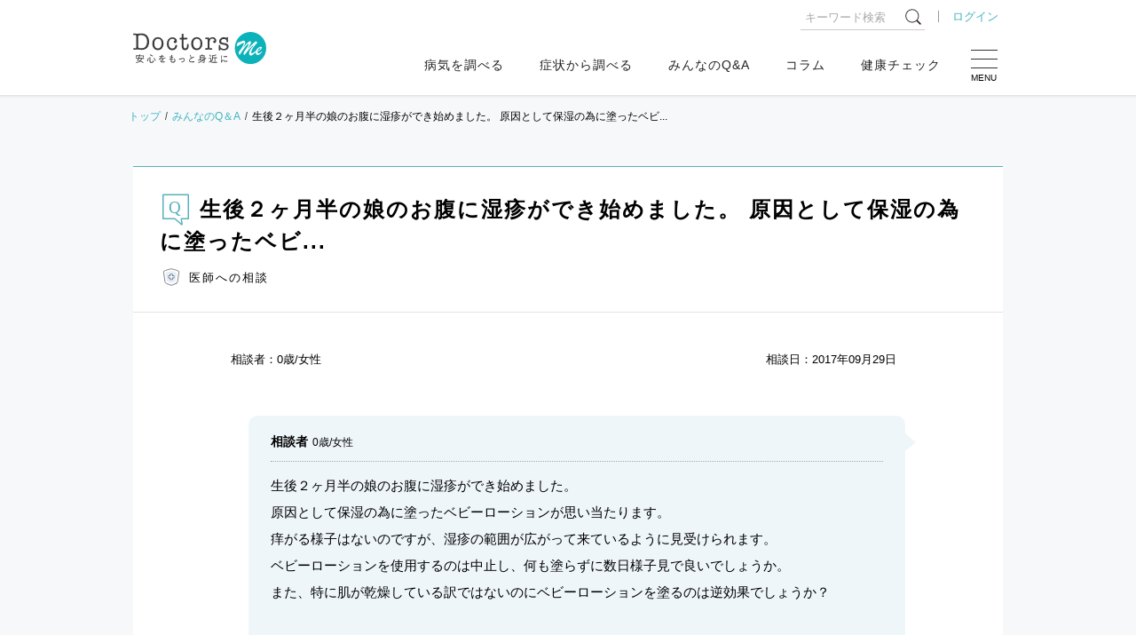

--- FILE ---
content_type: text/html; charset=utf-8
request_url: https://doctors-me.com/qa/detail/47692
body_size: 197096
content:
<!DOCTYPE html>
<html lang="ja">
  <head prefix="og: http://ogp.me/ns# fb: http://ogp.me/ns/fb# article: http://ogp.me/ns/article#">

<script type="text/javascript" src="//webapi.carenet.com/gtm/gtm.js" async></script>
<!-- for all production sites -->
<!-- Google Tag Manager -->
<script>(function(w,d,s,l,i){w[l]=w[l]||[];w[l].push({'gtm.start':
new Date().getTime(),event:'gtm.js'});var f=d.getElementsByTagName(s)[0],
j=d.createElement(s),dl=l!='dataLayer'?'&l='+l:'';j.async=true;j.src=
'https://www.googletagmanager.com/gtm.js?id='+i+dl;f.parentNode.insertBefore(j,f);
})(window,document,'script','dataLayer','GTM-5CZ4B6X');</script>
<!-- End Google Tag Manager -->

<!-- for doctors-me.com -->
<!-- Google Tag Manager -->
<script>(function(w,d,s,l,i){w[l]=w[l]||[];w[l].push({'gtm.start':
new Date().getTime(),event:'gtm.js'});var f=d.getElementsByTagName(s)[0],
j=d.createElement(s),dl=l!='dataLayer'?'&l='+l:'';j.async=true;j.src=
'https://www.googletagmanager.com/gtm.js?id='+i+dl;f.parentNode.insertBefore(j,f);
})(window,document,'script','dataLayer','GTM-MXVQRVDS');</script>
<!-- End Google Tag Manager -->

<!-- 旧GTM Start -->
<!-- Google Tag Manager -->
<script>(function(w,d,s,l,i){w[l]=w[l]||[];w[l].push({'gtm.start':
new Date().getTime(),event:'gtm.js'});var f=d.getElementsByTagName(s)[0],
j=d.createElement(s),dl=l!='dataLayer'?'&l='+l:'';j.async=true;j.src=
'https://www.googletagmanager.com/gtm.js?id='+i+dl;f.parentNode.insertBefore(j,f);
})(window,document,'script','dataLayer','GTM-WBV9S6W');</script>
<!-- End Google Tag Manager -->
<!-- 旧GTM End -->

<meta charset=" utf-8">
<meta name="viewport" content="width=device-width">
<meta http-equiv="X-UA-Compatible" content="IE=edge"/>

<!-- title -->
<title>生後２ヶ月半の娘のお腹に湿疹ができ始めました。
原...</title>

  <meta property="og:type" content="article"/>
<meta property="og:url" content="https://doctors-me.com/qa/detail/47692"/>

<!-- meta -->
<meta name="description" content="「生後２ヶ月半の娘のお腹に湿疹ができ始めました。
原...」について医師が答えます。Doctors Me（ドクターズミー）は気になる病気の原因、症状、対処法まで、役立つ情報をお届けします。自分と同じ悩みをもつ人の相談や質問内容Q&amp;Aを閲覧することもできます。">
<meta name="keywords" content="医師,病気相談,悩み,ドクターズミー,doctors,me">

<!-- ogp -->
  <meta property="og:type" content="article"/>

<meta property="og:title" content="生後２ヶ月半の娘のお腹に湿疹ができ始めました。
原...">
<meta property="og:description" content="「生後２ヶ月半の娘のお腹に湿疹ができ始めました。
原...」について医師が答えます。Doctors Me（ドクターズミー）は気になる病気の原因、症状、対処法まで、役立つ情報をお届けします。自分と同じ悩みをもつ人の相談や質問内容Q&amp;Aを閲覧することもできます。">

  <meta property="og:image" content="/assets/media/ogp-659236f4d5c0dbc696c875fa97f3b761aaf612647c9ced0c220a7f67976e9987.png">

<meta property="og:site_name" content="Doctors Me(ドクターズ ミー)"/>
<meta property="og:locale" content="ja_JP">
<meta property="fb:app_id" content="393429920772925"/>
<!-- twitter cards-->
<meta name="twitter:card" content="summary_large_image">
<meta name="twitter:site" content="@DoctorsMe">
<meta name="twitter:title" content="生後２ヶ月半の娘のお腹に湿疹ができ始めました。
原...">
<meta name="twitter:description" content="「生後２ヶ月半の娘のお腹に湿疹ができ始めました。
原...」について医師が答えます。Doctors Me（ドクターズミー）は気になる病気の原因、症状、対処法まで、役立つ情報をお届けします。自分と同じ悩みをもつ人の相談や質問内容Q&amp;Aを閲覧することもできます。">

<!-- link -->
<link rel="shortcut icon" href="/assets/media/favicon-ffe075c36b777748a3bb4f1d26ade0f1cb1c8c197f3f9c7858f429230efd3544.ico">
<link rel="apple-touch-icon" href="/assets/media/apple-touch-icon-131e14f2345bb2adbc058029e88aff111dbc6e1c5214f664d5d9513d0afb575e.png">

<meta name="csrf-param" content="authenticity_token" />
<meta name="csrf-token" content="2Afh3JByKeT8zlplv/AB0KuaB+ataojE1KzQi4ZGEvqdpLyQF+ilZADOE7Uzl8BrpfehqPgrLo62zEBL7tHMig==" />


<meta property="og:type" content="site"/>

<!-- css -->
<style type="text/css">
    <!--
    body {
        font-family: "ヒラギノ角ゴシック Pro", "Hiragino Kaku Gothic Pro", "メイリオ", Meiryo, Osaka, "游ゴシック体", "Yu Gothic", YuGothic, "ＭＳ Ｐゴシック", "MS PGothic", sans-serif;
        color: $ default;
        background: #f6f8fa;
        font-size: 1.5rem;
        line-height: 2.0;
    }

    .pc {
        display: none;
    }

    @media screen and (min-width: 768px) {
        .sp {
            display: none;
        }

        .pc {
            display: unset;
        }
    }

    -->
</style>
<style>*,*:before,*:after{margin:0;padding:0;border:0;font-size:100%;vertical-align:baseline;box-sizing:border-box;outline:0}article,aside,details,figcaption,figure,footer,header,hgroup,menu,nav,section{display:block}html{font-size:62.5%;scroll-behavior:smooth;-webkit-overflow-scrolling:touch}body{line-height:2.0;font-size:1.5rem;word-wrap:break-word;overflow-wrap:break-word;text-justify:inter-ideograph}h1,h2,h3,h4,h5,h6{font-weight:normal}ol,ul,li{list-style:none}blockquote,q{quotes:none}blockquote:before,blockquote:after,q:before,q:after{content:'';content:none}table{border-collapse:collapse;border-spacing:0}img{vertical-align:middle}svg{fill:currentColor}input,select,textarea{border:#ccc solid 1px;padding:6px}input[type="radio"]{margin-right:6px}input[type="file"]{border:none;padding:0}@media screen and (max-width: 767px){input,select,textarea{font-size:1.6rem}}input[type="submit"],input[type="button"]{border-radius:0;-webkit-box-sizing:content-box;-webkit-appearance:button;-moz-appearance:button;appearance:button;border:none;box-sizing:border-box}input[type="submit"]::-webkit-search-decoration,input[type="button"]::-webkit-search-decoration{display:none}input[type="submit"]::focus,input[type="button"]::focus{outline-offset:-2px}
</style>
<style>﻿body{font-family:"ヒラギノ角ゴシック Pro","Hiragino Kaku Gothic Pro","メイリオ",Meiryo,Osaka,"游ゴシック体","Yu Gothic",YuGothic,"ＭＳ Ｐゴシック","MS PGothic",sans-serif;color:#222;background:#f6f8fa;font-size:1.5rem;line-height:2.0}a{color:#40b4bf;text-decoration:none;position:relative;transition:all .1s ease}a:hover{color:#40b4bf;text-decoration:none}p{margin-bottom:1.5em}blockquote{background:#f6f6f6;border-radius:10px;position:relative;padding:30px 30px 28px}blockquote::before,blockquote::after{content:"";display:block;background:url("data:image/svg+xml;charset=utf8,%3Csvg%20version%3D%221.1%22%20id%3D%22_%E3%83%AC%E3%82%A4%E3%83%A4%E3%83%BC_2%22%20xmlns%3D%22http%3A%2F%2Fwww.w3.org%2F2000%2Fsvg%22%20x%3D%220px%22%20y%3D%220px%22%20viewBox%3D%220%200%2040%2040%22%20style%3D%22enable-background%3Anew%200%200%2040%2040%3B%22%20xml%3Aspace%3D%22preserve%22%3E%3Cstyle%20type%3D%22text%2Fcss%22%3E%20.st0%7Bfill%3A%23cccccc%3B%7D%3C%2Fstyle%3E%3Cg%20id%3D%22_%E3%83%AC%E3%82%A4%E3%83%A4%E3%83%BC_1-2%22%3E%20%3Cpath%20class%3D%22st0%22%20d%3D%22M7.9%2C34.9c-5.1%2C0-7.9-4.3-7.9-8.8c0-10.4%2C9.8-19.2%2C12.9-22l2.6%2C2.8c-3.4%2C2.9-7.4%2C6.5-7.4%2C10.1%20c0%2C1.2%2C0.5%2C2.2%2C1.7%2C2.6c5.3%2C1.6%2C5.9%2C6%2C5.9%2C7.6C15.7%2C31.1%2C12.6%2C34.9%2C7.9%2C34.9L7.9%2C34.9z%20M32.2%2C34.9c-5.1%2C0-7.8-4.3-7.8-8.8%20c0-10.4%2C9.3-18.9%2C12.7-22l2.6%2C2.8c-3.4%2C3.1-7.3%2C6.5-7.3%2C10.1c0%2C2.2%2C0.9%2C2.5%2C1.6%2C2.6c5.1%2C1.4%2C5.9%2C5.7%2C5.9%2C7.6%20C40%2C31.2%2C36.7%2C34.9%2C32.2%2C34.9L32.2%2C34.9z%22%2F%3E%3C%2Fg%3E%3C%2Fsvg%3E") no-repeat;background-size:cover;width:32px;height:32px;position:absolute}blockquote::before{top:-8px;left:10px}blockquote::after{bottom:-8px;right:10px;transform:rotate(180deg)}form label{margin:0 15px 0 0}form label input{margin:0 5px 0 0;vertical-align:text-top}form input[type=email],form input[type=number],form input[type=password],form input[type=text],form select,form textarea{border-radius:4px;padding:10px;font-weight:400;color:#515151;border:1px solid #ccc;position:relative;font-size:14px}form input[type=email]:focus,form input[type=number]:focus,form input[type=password]:focus,form input[type=text]:focus,form select:focus,form textarea:focus{border:1px solid #40b4bf}form input[type="email"],form input[type="text"],form textarea{width:100%}form textarea{height:160px}form select{height:35px;background:#fff;border-radius:4px;padding:8px;margin:0 5px 0 0;font-weight:400;color:#515151;border:1px solid #ccc;position:relative;font-size:14px}form input::-moz-placeholder{font-weight:normal;color:#666}form input::placeholder{font-weight:normal;color:#666}input:-webkit-autofill{-webkit-box-shadow:0 0 0px 1000px #fff inset}.caution{overflow:hidden;font-size:1.2rem;color:#666;line-height:1.5;padding:5px 0 0}.center{text-align:center}.star-rating{position:relative;width:100px;height:20px}.star-rating:before{position:absolute;top:0;left:0;right:0;bottom:0;content:"";background:url("[data-uri]") repeat-x;background-size:contain;display:block;z-index:0}.star-rating>div{background:url("[data-uri]") repeat-x;background-size:auto 100%;overflow:hidden;display:block;height:100%;position:relative;z-index:1}.star-rating.large{width:120px;height:24px}.star-rating.small{width:80px;height:16px}.star-rating-rate{font-size:0;white-space:nowrap;display:inline-block;width:300px;height:60px;overflow:hidden;position:relative;background:url("[data-uri]");background-size:contain}.star-rating-rate i{opacity:0;position:absolute;left:0;top:0;height:100%;width:20%;z-index:1;background:url("[data-uri]");background-size:contain}.star-rating-rate input{-moz-appearance:none;-webkit-appearance:none;opacity:0;display:inline-block;width:20%;height:100%;margin:0;padding:0;z-index:2;position:relative}.star-rating-rate input:hover+i,.star-rating-rate input:checked+i{opacity:1}.star-rating-rate i ~ i{width:40%}.star-rating-rate i ~ i ~ i{width:60%}.star-rating-rate i ~ i ~ i ~ i{width:80%}.star-rating-rate i ~ i ~ i ~ i ~ i{width:100%}
</style>
<style>﻿body{line-height:1.7}.pc{display:none}a[href^="tel:"]{pointer-events:auto}p{line-height:1.7}img{max-width:100%}@keyframes fadeout{0%{opacity:0;top:120px}20%{opacity:1;top:130px}90%{opacity:1;top:130px}100%{opacity:0;top:120px}}@keyframes fadein{0%{opacity:0}100%{opacity:1}}@keyframes pulse{0%{opacity:0}50%{opacity:1}100%{opacity:0}}section[class^="section-"]{background:#fff}[class^="section-title"]{border-top:#58b1bb solid 2px;border-bottom:#e4e4e4 solid 1px;margin:0 0 30px;padding:15px 0;font-size:1.8rem;display:flex;align-items:center;letter-spacing:2px;line-height:1.4}[class^="section-title_"]:before{content:"";background-repeat:no-repeat;background-size:contain;display:inline-block;width:62px;height:50px;margin:0 15px 0 10px;border-right:#666 solid 1px}[class^="section-title_"] span:after{content:"";display:block;font-size:1.0rem;letter-spacing:1px;padding:3px 0 0}.section-title_disease:before{background-image:url(/assets/media/icon-disease-81528a7f2de5c43ccc24b7b27e77a7e54d277d924ef8c865b5342b516947c925.svg)}.section-title_disease span:after{content:"Check the Disease"}.section-title_symptom:before{background-image:url(/assets/media/icon-symptom-be0741e8e18e64cc8ac0a59ae542e7b7f7aa473bea1347519b914530477cc11d.svg)}.section-title_symptom span:after{content:"Check the Symptom"}.section-title_qa:before{background-image:url(/assets/media/icon-qa-8e94057da25b93feaf3d5cd68257f4eb19461fe300795b4a800252955eebf717.svg)}.section-title_qa span:after{content:"Q & A"}.section-title_column:before{background-image:url(/assets/media/icon-column-2cdcd94225b7045c239e8894d3a2b285d634065e8782fe7d2d8ea33d008fb1b6.svg)}.section-title_column span:after{content:"Column"}.section-title_diagnosis:before{background-image:url(/assets/media/icon-diagnosis-03368b1ae9a98657d9658e9cfa68c9cb6211a2726d32d3cee15ebcfb2b7c3706.svg)}.section-title_diagnosis span:after{content:"Diagnosis"}.section-title_profile:before{background-image:url(/assets/media/icon-profile-92132169e36fdab3ae90b552695706af2ec2a7bccbe935369f57ce0cf8658f8e.svg)}.section-title_profile span:after{content:"医療・健康分野のエキスパートがお悩みを解決"}.section-title_ex:before{background-image:url(/assets/media/icon-ex-d0ef8efb399a8499ba5ca62e9bbf8ee399c504e84e15edbd960fd9065ce2f770.svg)}.section-title_ex span:after{content:"Experience"}.section-title_related:before{background-image:url(/assets/media/icon-contents-6eb67beb528a9418d746ff7a1cee9c81a431d5cd0c989bef4ee5c532b13361f6.svg)}.section-title_related span:after{content:"Related Contents"}.section-title_special:before{background-image:url(/assets/media/icon-special-0a727f7df30c0f1cc00c5c895371e21394fc1525d00cb401fcf6fcd12abd62a7.svg)}.section-subtitle{background:#fafafa;margin:50px 0 20px;padding:15px 10px;border-top:#58b1bb solid 1px;border-bottom:#eee solid 1px;text-align:center;font-weight:bold}.section-contents{max-width:980px;margin:0 auto;padding:0 10px 30px;background:#fff}article[class^="article-"]{background:#fff;max-width:980px;margin:0 auto 60px}.article-head{overflow:hidden;display:block;border-top:#58b1bb solid 1px}.article-head .post-img{margin:0 auto;padding:0;position:relative}.article-head .post-img img{width:100%}.article-head .post-img .caption{font-size:1.2rem;position:absolute;bottom:10px;right:10px;line-height:1;margin:0}.article-head .post-img_special img{width:100%}.article-head .post-title_box{border-bottom:#e4e4e4 solid 1px;padding:15px 10px}.article-head .post-title_box .post-subtitle{font-size:1.2rem;display:block;font-weight:normal;letter-spacing:1px;margin:0 0 3px 3px}.article-head .post-title_box .post-title{font-size:2.0rem;letter-spacing:2px;font-weight:bold;line-height:1.5}.article-head .article-title{font-size:1.8rem;border-bottom:#e4e4e4 solid 1px;padding:15px 10px;letter-spacing:2px;line-height:1.5}.article-head .article-title:before{display:inline-block;background-repeat:no-repeat;background-size:contain;width:30px;height:30px;vertical-align:top}.article-head .article-title .article_expert{margin:10px 0 0 3px}.article-info{display:flex;flex-wrap:wrap;justify-content:space-between;padding:15px 10px;overflow:hidden;font-size:1.3rem}.article-info .article_tag{font-size:1.3rem}.article-info .article_tag span{padding:0 3px 0 10px}.article-info .article_tag span:nth-of-type(1){padding:0 3px 0 0}.article-info .article_tag span:before{content:"#";padding:0 3px 0 0}.article-info .article_tag span a{color:#222}.article-info .article_tag span a:hover{color:#40b4bf}.article-info .article_user,.article-info .article_date{float:left;display:inline-block;margin:0 10px;font-size:1.3rem}.article-info .article_pr{margin:0;display:inline-block;background:#f3f3f3;padding:4px 10px;border-radius:2px;line-height:1;font-size:1.2rem}.article-info .article_sns{width:100%}.article-info .article_sns .sns-share{margin:10px auto}.article_expert{padding:0;font-size:1.3rem;font-weight:normal}.article_expert img{width:30px;height:30px;-o-object-fit:cover;object-fit:cover;background:#fff;border-radius:50%;margin:0 10px 0 0}.article_expert span:before{content:"";background-repeat:no-repeat;background-size:cover;display:block;width:20px;height:20px;display:inline-block;vertical-align:-5px;margin:0 10px 0 0}.article_expert .expert_doctor:before{background-image:url(/assets/media/icon-expert_doctor-71deef8818331eaeab9c78c4adb2fb91eb7a15bd2e148b6d086f03d63aa7b8fa.svg)}.article_expert .expert_chemist:before{background-image:url(/assets/media/icon-expert_chemist-7c0252c844ff53b8b4f887a85ec2437da6424f6dece72ecc1283e012c8a98d49.svg)}.article_expert .expert_dietitian:before{background-image:url(/assets/media/icon-expert_dietitian-9acb92aa2c7e5969a5f0320a0c285802a018a732fab970c44401862bd7f209bb.svg)}.article_expert .expert_dentist:before{background-image:url(/assets/media/icon-expert_dentist-05f3ac4509f2ede1e8eed1589ff476c88fb7683f46827763ad20ace1db8eab23.svg)}.article_expert .expert_care:before{background-image:url(/media/icon-expert_care.svg)}.article_expert .expert_counselor:before{background-image:url(/assets/media/icon-expert_counselor-cfee1da15fede9ef319c0842f396bd3c2209ccbaed3136e784237b3f13a33016.svg)}.article_expert .expert_pet:before{background-image:url(/assets/media/icon-expert_pet-ea2227d4eef619b530360b457f6a805586708dde7643fd4c5f638fbb6373d099.svg)}.article-contents{padding:20px 10px}.article-contents .article-detail{padding:0 10px}.article-contents>.heading:nth-of-type(1){margin:0 0 20px}.article-contents .sub-heading{font-size:1.6rem;padding:0 0 0 18px;margin:30px 0 20px}.article-contents .sub-heading:before{width:6px;position:absolute;top:4px;left:0;bottom:3px}.article-contents>.sub-heading:nth-of-type(1){margin:0 0 20px}.article-contents .category-about{margin:0}.article-contents .category-about .sub-heading{margin:0 0 20px}.article-contents .category-about .category-about_desc{background:#f8f8f8;padding:15px;border-radius:6px}.article-contents .toc-category{border:#ddd solid 1px;border-radius:2px;padding:15px;margin:40px 0}.article-contents .toc-category a{color:#222;text-decoration:underline}.article-contents .toc-category a:hover{color:#40b4bf}.article-contents .toc-category .toc-category__heading{font-weight:bold;margin:0 0 20px;letter-spacing:2px;text-align:center}.article-contents .toc-category .toc-category__list{counter-reset:cnt;font-size:1.4rem;padding-left:8px}.article-contents .toc-category .toc-category__list>li{margin-bottom:.75em}.article-contents .toc-category .toc-category__list>li>a:before{margin-right:.5em;counter-increment:cnt;content:counter(cnt) "."}.article-contents .toc-category .toc-category__list>li .toc-category_sub{padding-left:1em;counter-reset:sub-cnt}.article-contents .toc-category .toc-category__list>li .toc-category_sub>li{margin-bottom:4px}.article-contents .toc-category .toc-category__list>li .toc-category_sub>li>a:before{margin-right:.5em;counter-increment:sub-cnt;content:counter(cnt) "-" counter(sub-cnt) "."}.article-contents .post-content .toc-article{border:#ddd solid 1px;border-radius:2px;width:100%;margin:0 auto;padding:25px}.article-contents .post-content .toc-article h2{text-align:center;letter-spacing:5px;margin:0 0 20px;font-weight:bold}.article-contents .post-content .toc-article ul li{text-indent:-1em;margin-left:1em;margin-bottom:10px}.article-contents .post-content .toc-article ul li:before{content:"";display:inline-block;width:6px;height:6px;border-radius:50%;background:#ccc;margin-right:.5em;vertical-align:2px}.article-contents .post-content .toc-article ul li a{color:#222}.article-contents .post-content .toc-article ul li a:hover{color:#40b4bf}.article-contents .post-content h1{font-size:2.2rem;padding:25px 0 0;margin:30px 0 0;font-weight:bold;border-top:#aaa solid 1px;letter-spacing:1px;line-height:1.6}.article-contents .post-content img{max-width:100%;height:auto;margin:20px auto;display:block}.article-contents .post-content figure{max-width:640px;margin:20px auto;text-align:center}.article-contents .post-content figure img{margin:0 auto}.article-contents .post-content figure figcaption{color:#58b1bb;margin:5px 0 0}.article-contents .post-content figure a{display:block;overflow:hidden}.article-contents .post-content figure a:hover{cursor:pointer;outline:#40b4bf solid 1px}.article-contents .post-content figure._full{max-width:760px}.article-contents .post-content p{margin:0}.article-contents .post-content hr{border:none;border-top:#ccc solid 1px;border-bottom:#eee solid 3px;margin:30px 0 20px}.article-contents .post-content .lead{font-size:1.6rem;margin:40px 0 30px}.article-contents .post-content .alignR{text-align:right}.article-contents .post-content strong.marker{background:linear-gradient(transparent 50%, #e5fcf6 50%)}.article-contents .post-content strong.marker-red{color:#d52121;background:linear-gradient(transparent 50%, #feffcc 50%) !important}.article-contents .post-content .note{font-size:1.3rem;color:#666;line-height:1.6}.article-contents .post-content .video-wrapper{max-width:580px;margin:0 auto}.article-contents .post-content .video-wrapper .video{position:relative;width:100%;padding-top:56.25%;overflow:hidden}.article-contents .post-content .video-wrapper .video iframe{width:100%;height:100%;position:absolute;top:0;left:0}.article-contents .post-content .related-post-link .related-post-link__title{font-weight:bold;margin:0 0 5px}.article-contents .post-content .related-post-link .related-post-link__title:before{content:"";background-image:url(/assets/media/icon-related_column-0bbd996e75b3a794559817ae2804a94b4f6c2cbf0a13126ff6c0f09535b0d273.svg);background-repeat:no-repeat;background-size:contain;width:20px;height:20px;display:inline-block;vertical-align:-3px;margin:0 5px 0 0}.article-contents .post-content .post-content__heading{margin:40px 0 30px -20px;padding:0 0 0 40px;font-size:1.9rem;font-weight:bold;line-height:1.5;letter-spacing:1px;position:relative}.article-contents .post-content .post-content__heading:before{content:"";position:absolute;top:0.7em;left:0;display:inline-block;width:30px;height:3px;margin:0 10px 0 0;vertical-align:middle;background:#58b1bb;opacity:.8}.article-contents .post-content .post-content__subheading,.article-contents .post-content .subheading{position:relative;padding:0 0 0 15px;margin:20px 0;font-size:1.7rem;font-weight:bold;line-height:1.4;letter-spacing:1px}.article-contents .post-content .post-content__subheading:before,.article-contents .post-content .subheading:before{content:"";display:block;background:#58b1bb;width:6px !important;height:calc(100% - 8px);position:absolute;top:4px;bottom:4px;left:0 !important}.article-contents .post-content .post-content__subheading+br,.article-contents .post-content .subheading+br{display:none}.article-contents .post-content br+.subheading{margin-top:0}.article-contents .post-content .heading{margin:20px 0 10px}.article-contents .post-content .heading .image{display:inline-block;max-width:36px;max-height:36px;margin:-2px 10px 0 -36px;border-radius:50%}.article-contents .post-content .heading .title{display:inline-block;margin:0}.article-contents .post-content table{width:100%}.article-contents .post-content table th,.article-contents .post-content table td{border:#ddd solid 1px;padding:10px}.article-contents .post-content table .nowrap{white-space:nowrap}.article-contents .post-content .table-scroll{overflow:hidden;overflow-x:auto}.article-contents .post-content .color-table{width:100%;border-collapse:collapse;font-family:Arial, sans-serif;margin:20px auto 10px}.article-contents .post-content .table-scroll>.color-table{width:800px}.article-contents .post-content .color-table th,.article-contents .post-content .color-table td{border:1px solid #fff;padding:6px;line-height:1.6;font-size:1.3rem}.article-contents .post-content .color-table thead th{color:white;text-align:center;background-color:#6ac1ce;vertical-align:middle;white-space:nowrap}.article-contents .post-content .color-table thead.cl_blue th{background-color:#77acde}.article-contents .post-content .color-table thead.cl_pink th{background-color:#fcb4d0}.article-contents .post-content .table-scroll>.color-table thead th:first-of-type{position:sticky;top:-1px;left:-1px;z-index:10}.article-contents .post-content .color-table tbody tr:nth-child(odd){background-color:#eee}.article-contents .post-content .color-table tbody tr:nth-child(even){background-color:#f6f6f6}.article-contents .post-content .color-table tbody tr th{background-color:#d0ebf4;white-space:nowrap;font-weight:normal;position:sticky;left:-1px;z-index:10}.article-contents .post-content .col-qa.col-qa-question{background-color:#f8f8f8}.article-contents .post-content .col-parts+br,.article-contents .post-content .col-parts>br,.article-contents .post-content .link_column+br,.article-contents .post-content .snp br,.article-contents .post-content .snp+br{display:none}.article-contents .post-content .snp .snp-br br{display:inherit}.article-contents .post-content .col-qa{background-color:#e5f6f6;border-radius:5px;padding:12px 20px;position:relative;margin:20px 0}.article-contents .post-content .col-qa::before{border:10px solid transparent;content:'';height:0;position:absolute;width:0;top:20px;border-right:10px solid #e5f6f6;left:-20px}.article-contents .post-content .bg-gray{background:#f6f6f6;padding:10px;margin:0 -10px}.article-contents .post-content .bg-col{background-color:#e5f6f6;border-radius:5px;padding:15px;position:relative;margin:20px 0}.article-contents .post-content .bg-col .image{margin:0 auto}.article-contents .post-content .bg-col figure:last-child{margin:20px auto 0}.article-contents .post-content .bg-col .bg-col-balloon{margin:0 0 10px}.article-contents .post-content .bg-col .bg-col-balloon:last-child{margin:0}.article-contents .post-content .bg-col .bg-col-balloon .bg-col-balloon_heading{display:flex;align-items:center}.article-contents .post-content .bg-col .bg-col-balloon .bg-col-balloon_heading .name{color:#0cb2ba;font-size:1.2rem;line-height:1.3;font-weight:700;padding:0}.article-contents .post-content .bg-col .bg-col-balloon .bg-col-balloon_heading .image{width:50px;height:50px;border-radius:50%;-o-object-fit:cover;object-fit:cover;margin:0 8px 0 0}.article-contents .post-content .bg-col .bg-col-balloon .bg-col-balloon_content{flex:1;position:relative;background:#fff;border-radius:8px;padding:15px;position:relative;margin:16px 0 0}.article-contents .post-content .bg-col .bg-col-balloon .bg-col-balloon_content:before{content:"";position:absolute;top:-12px;left:15px;width:0;height:0;border-style:solid;border-width:0 10px 12px 10px;border-color:transparent transparent #fff transparent}.article-contents .post-content .bg-col .bg-col-balloon .bg-col-balloon_content .balloon-q{font-size:1.7rem;display:block;line-height:1.5}.article-contents .post-content .bg-col .bg-col-balloon .bg-col-balloon_content strong{background:linear-gradient(transparent 50%, #e5fcf6 50%)}.article-contents .post-content .bg-white{background-color:#fff;border-radius:5px;padding:20px;position:relative}.article-contents .post-content .bg-col_heading{margin:30px 0 15px;padding:0 0 10px;font-size:1.8rem;font-weight:bold;line-height:1.5;letter-spacing:1px;border-bottom:#58b1bb solid 1px}.article-contents .post-content .bg-white .bg-col_heading:first-child{margin-top:0}.article-contents .post-content .bg-col_subheading{margin:20px 0 15px 1.2em;text-indent:-1.2em;font-size:1.6rem;line-height:1.6;font-weight:bold}.article-contents .post-content .bg-col_subheading::before{content:"■";color:#58b1bb;padding-right:0.2em}.article-contents .post-content [class*="btn-"]{display:block;background:#58b1bb;border:none;border-radius:15px;padding:15px 30px 15px 20px;text-align:center;line-height:1.4;cursor:pointer;color:#fff;width:100%;position:relative;top:0;margin:10px auto;font-size:1.6rem}.article-contents .post-content [class*="btn-"]::after{content:"";background-image:url([data-uri]);background-repeat:no-repeat;display:inline-block;width:16px;height:16px;background-size:contain;transition:all .2s ease;position:absolute;inset:50% 10px auto auto;transform:translateY(-50%)}.article-contents .post-content [class*="btn-"]:hover{filter:brightness(108%);box-shadow:none;top:3px}.article-contents .post-content .btn-pink{background:#ec6088;box-shadow:0px 3px 0px #cb4269}.article-contents .post-content .btn-blue{background:#5287c9;box-shadow:0px 3px 0px #3065a7}.article-contents .post-content .btn-green{background:#65a740;box-shadow:0px 4px 0px #467f27}.article-contents .post-content .btn-orange{background:#f46450;box-shadow:0px 4px 0px #cc3333}.article-contents .post-content .accordion-contents{margin:20px 0 0}.article-contents .post-content .accordion-contents dl dt{display:block;width:100%;background:#58b1bb;border-radius:10px;cursor:pointer;position:relative;margin-block:10px;padding:16px 46px 16px 15px;color:#fff;line-height:1.5;font-size:1.6rem}.article-contents .post-content .accordion-contents dl dt::after{content:"";background-image:url([data-uri]);background-repeat:no-repeat;display:inline-block;width:16px;height:16px;background-size:contain;transition:all .2s ease;position:absolute;inset:50% 15px auto auto;transform:translateY(-50%)}.article-contents .post-content .accordion-contents dl dt.active:after{display:block;transform-origin:center;inset:calc(50% - 4px) 19px auto auto;transform:rotate(90deg)}.article-contents .post-content .accordion-contents dl dd{animation-name:fadein;animation-duration:.7s;width:100%;display:none;padding-block:10px 20px;padding-inline:5px}.article-contents .post-content .col-prof,.article-contents .post-content .col-prof.ex{border-top:#aaa solid 1px;border-bottom:#aaa solid 1px;padding:30px 0;margin:30px 0 20px}.article-contents .post-content .col-prof .heading,.article-contents .post-content .col-prof.ex .heading{background:none;font-size:1.7rem;font-weight:bold;padding:0;margin:0 0 10px;text-align:center}.article-contents .post-content .col-prof .heading:before,.article-contents .post-content .col-prof.ex .heading:before{display:none}.article-contents .post-content .col-prof .heading img,.article-contents .post-content .col-prof.ex .heading img{display:block;max-width:120px;max-height:200px;margin:0 auto 10px}.article-contents .post-content .col-prof .heading .title,.article-contents .post-content .col-prof.ex .heading .title{display:block}.article-contents .post-content .col-qa .heading{color:#0cb2ba;font-size:15px;font-weight:700;line-height:40px;position:relative;margin:0 0 10px;padding:0;background:none}.article-contents .post-content .col-qa .heading .title{padding:0}.article-contents .post-content .col-qa.col-qa-question::before{border-right:none;border-left:10px solid #f8f8f8;left:inherit;right:-10px}.article-contents .post-content .col-qa.col-qa-question .heading{color:#444;padding-left:0}.article-contents .post-content .col-qa.col-qa-question .heading:before{display:none}.article-contents .post-content .col-post{background-color:#f5f5f5;border-radius:4px;font-size:12px;padding:16px;max-width:660px;margin:0 auto}.article-contents .post-content .col-post .image{margin-top:0;margin-bottom:24px;width:100%}.article-contents .post-content .col-post .title{color:#333;font-size:16px;font-weight:700;margin:0 0 16px}.article-contents .post-content .col-post .content{font-size:14px}.article-contents .post-content .col-post .btn{margin-top:20px;margin-bottom:10px}.article-contents .post-content .link_btn{border:none;border-radius:5px;color:#fff;display:block;font-size:18px;font-weight:700;height:auto;margin:10px 0 15px;outline:none;padding:10px;text-align:center;text-shadow:-1px -1px 0 rgba(34,34,34,0.2);transition:background-color .2s linear;-webkit-appearance:none;background:#59bad2;box-shadow:0 5px 0 #428d99;color:#fff !important;margin:16px 16px 21px;padding:16px 8px;position:relative;text-decoration:none !important;width:auto}.article-contents .post-content .col-diagnosis{background:#fff;font-size:1.4rem;padding:8px 0 0;position:relative}.article-contents .post-content .col-diagnosis:before{content:"";background:url([data-uri]) no-repeat;background-size:100%;height:35px;width:206px;position:absolute;top:4px;left:50%;margin-left:-103px}.article-contents .post-content .col-diagnosis .diagnosis-inner{background-color:#fff;padding:40px 20px 20px;border:10px solid #ddd;border-radius:16px}.article-contents .post-content .col-diagnosis .diagnosis-inner .heading{margin-top:0;margin-bottom:20px}.article-contents .post-content .col-diagnosis .diagnosis-inner>ul li{background:url([data-uri]) 0 center no-repeat;background-size:24px;border-bottom:1px solid #ddd;font-size:13px;font-weight:700;margin-bottom:15px;padding:15px 8px 15px 32px;text-decoration:none;list-style:none}.article-contents .post-content .col-diagnosis .diagnosis-inner>ul li:last-child{border-bottom:none;margin-bottom:0;padding-bottom:10px}.article-contents .post-content .balloon{border-radius:10px;padding:20px 15px 30px;margin:30px 0 20px;position:relative}.article-contents .post-content .balloon:before{content:'';height:0;width:0;position:absolute;top:24px;border:10px solid transparent}.article-contents .post-content .balloon.balloon_a{background:#f6f6f6}.article-contents .post-content .balloon.balloon_a br{display:none}.article-contents .post-content .balloon.balloon_a:before{border-right:12px solid #f6f6f6;left:-22px}.article-contents .post-content .balloon.balloon_a .a_name{font-weight:bold;margin:0;font-size:1.4rem;display:flex;align-items:center}.article-contents .post-content .balloon.balloon_a .a_name .image{-o-object-fit:cover;object-fit:cover;width:36px;height:36px;border-radius:50%;margin:0 10px 0 0}.article-contents .post-content .balloon.balloon_a .a_name p{overflow:hidden;width:calc(100% - 56px)}.article-contents .post-content .diagnosis_bnr_wrapper{background:#fff;padding:20px 15px;border:#f6f6f6 solid 10px;position:relative;border-radius:8px}.article-contents .post-content .diagnosis_bnr_wrapper .diagnosis_bnr_wrapper_heading{border-bottom:#aaa dotted 1px;margin:0 0 15px;padding:0 0 3px}.article-contents .post-content .diagnosis_bnr_wrapper .diagnosis_bnr_wrapper_heading:before{content:"";display:inline-block;width:16px;height:16px;border:#96c2d3 solid 5px;border-radius:50%;margin:0 5px 0 0;vertical-align:-3px}.article-contents .post-content .diagnosis_bnr_wrapper .main .img{margin:0 auto 15px;overflow:hidden}.article-contents .post-content .diagnosis_bnr_wrapper .main .img img{-o-object-fit:cover;object-fit:cover;margin:0;width:100%;height:auto;max-width:640px;border:#ccc solid 1px}.article-contents .post-content .diagnosis_bnr_wrapper .main .info{padding:0;border-bottom:none}.article-contents .post-content .diagnosis_bnr_wrapper .main .info .diagnosis_heading{margin:0 0 8px}.article-contents .post-content .diagnosis_bnr_wrapper .diagnosis_form{clear:both;border-top:#ddd dotted 1px;padding-top:15px}.article-contents .column-profile{margin:40px 0 10px;padding:30px 0;border-top:#ccc solid 1px;border-bottom:#ccc solid 1px}.article-contents .column-profile .sub-heading{margin:0 0 30px;font-size:1.5rem}.article-contents .column-profile .profile_img{margin:0 auto 20px;text-align:center}.article-contents .column-profile .profile_img img{max-width:160px;max-height:160px;-o-object-fit:cover;object-fit:cover;margin:auto;border-radius:50%}.article-contents .column-profile .profile_text{padding:0 10px}.article-contents .column-profile .profile_text dt{line-height:1.4;font-weight:bold;text-align:center;margin:0 0 15px}.article-contents .column-profile .profile_text dd{font-size:1.3rem;line-height:1.6}.article-contents .column-profile.column-profile_top{margin:-20px 0 30px;border-top:0;padding:0 0 25px}.article-contents .column-profile.column-profile_top .profile_img{margin:0 auto 10px}.article-contents .column-profile.column-profile_top .profile_text dd{font-size:1.3rem;line-height:1.6}.article-contents .bg-gray .column-profile.column-profile_top{margin:10px 0 30px}.article-contents .link_column{background-position:0 2px;background-repeat:no-repeat;background-size:32px;display:block;line-height:1.5;padding:8px 0 8px 38px}.article-contents .link_column:hover{text-decoration:underline}.article-contents .link_column.feat{background-image:url(/assets/media/icon-feat-cb9a94e4dfac4818bf3412c837f0e4732405bd530dbe88276c7dfe6c604241d0.svg)}.article-contents .link_column.ref{background-image:url(/assets/media/icon-ref-530524f6d1f63c2b40418787339149c61b6787903af25a97db1d8b4d788daf42.svg)}.article-contents .link_column.pop{background-image:url(/assets/media/icon-pop-194669fa47e0240540d96b2f5723ad5bef04ef7bcd81eb828b839a0526108499.svg)}.article-contents .link_column.arrow{background-image:url(/assets/media/icon-arrow-ff4a92ba5c6eac1d8cf8e6ae4972d49844a52bbd50674bbfbc30aa069758be85.svg)}.article-nav ~ .article-contents{padding-top:0}.article-nav ~ .article-contents section:first-child .heading{margin-top:0}.article-nav{display:flex;flex-wrap:wrap;justify-content:center;padding:40px 0}.article-nav li{text-align:center;padding:0 15px 0 0}.article-nav li a{position:relative;font-size:1.3rem;padding:10px 0 10px 15px;letter-spacing:1px;top:0;color:#222}.article-nav li a:before{content:"";background-image:url([data-uri]);background-repeat:no-repeat;display:inline-block;width:10px;height:10px;background-size:contain;opacity:0;transition:all .2s;position:absolute;top:10px;left:0;transform:rotate(90deg)}.article-nav li a:hover{top:-2px;color:#40b4bf}.article-nav li a:hover:before{top:14px;opacity:1}.article-nav li a.current{color:#40b4bf}.article-nav li a.current:before{top:14px;opacity:1}[class$="-search"] .search-form{position:relative}[class$="-search"] .search-form_submit{background:url(/assets/media/icon-search-f92ac00852424449b053ea359279134e5572cbd6389a2210b0b6665cf11d04cb.svg) no-repeat center center;background-size:20px;border:none;height:100%;width:40px;position:absolute;top:0;left:auto;right:0;bottom:0;z-index:1;cursor:pointer;text-indent:-9999px}[class$="-search"] .search-form_text{width:100%;font-size:1.3rem;padding:8px 40px 8px 16px;background-color:#fff}[class$="-search"] .search-form_text::-moz-placeholder{color:#aaa}[class$="-search"] .search-form_text::placeholder{color:#aaa}[class$="-search"] input[type="text"]:focus ~ .search-form_submit{background:url(/assets/media/icon-search_o-5f89c9706524be9737f8411c870a852db04503bd5ecd701ec4b9cec44b289788.svg) no-repeat center center;background-size:20px}[class$="-search"] .search-keyword{margin:15px 0 0}[class$="-search"] .search-keyword p{font-size:1.3rem;text-align:center;padding:0}.section-search{border-radius:2px;padding:0;margin:0 0 -10px}.section-search .search-form{width:100%;margin:0 auto}.section-search .search-form input{padding:12px 30px 12px 16px;font-size:1.4rem;box-shadow:0px 1px 5px rgba(0,0,0,0.08)}.section-search .search-form .search-form_submit{background:url(/assets/media/icon-search_white-c07a987c603e3dc09108e1d56b1b489cb2c622d8483f17ed3f89f2cb8633166b.svg) no-repeat center center;background-size:20px;background-color:#58b1bb;border-radius:0 4px 4px 0;border-left:#ccc solid 1px}.section-search .search-form .search-form_submit:hover{filter:brightness(110%)}.section-search .search-form input[type="text"]:focus ~ .search-form_submit{background:url(/assets/media/icon-search_white-c07a987c603e3dc09108e1d56b1b489cb2c622d8483f17ed3f89f2cb8633166b.svg) no-repeat center center;background-color:#58b1bb}.section-search .search-keyword p{margin:0 0 8px}.btn{display:block;background:#fff;border:#ddd solid 1px;border-radius:2px;padding:15px 25px 15px 15px;text-align:center;line-height:1.4;cursor:pointer;color:#222;width:100%;position:relative;top:0;margin:20px auto 0}.btn:after{content:"";background-image:url([data-uri]);background-repeat:no-repeat;display:inline-block;width:10px;height:10px;background-size:contain;position:absolute;top:calc(50% - 5px);right:10px}.btn:hover{border:#40b4bf solid 1px;color:#40b4bf;top:-1px;box-shadow:0px 1px 4px rgba(0,0,0,0.08)}.btn:hover{top:-2px}.btn.nolink{background:#ccc;cursor:default}.btn.btn-cl,.btn.btn-primary{background:#58b1bb;border:none;color:#fff}.btn.btn-cl:hover,.btn.btn-primary:hover{filter:brightness(106%)}.btn.btn-cl:after,.btn.btn-primary:after{content:"";background-image:url([data-uri]);background-repeat:no-repeat;display:inline-block;width:10px;height:10px;background-size:contain}.btn.btn-gray{background:#bbb;border:none;color:#fff}.btn.btn-gray:hover{filter:brightness(106%)}.btn.btn-gray:after{content:"";background-image:url([data-uri]);background-repeat:no-repeat;display:inline-block;width:10px;height:10px;background-size:contain}input[type="submit"].btn{color:#fff;background:#58b1bb;border-radius:4px;width:100%;margin:20px auto 30px}input[type="submit"].btn:hover{filter:brightness(106%);border:none}input[type="submit"].btn.nolink{background:#ccc;cursor:default}input[type="submit"].btn.nolink:hover{filter:brightness(100%)}.more-btn a{border:#58b1bb solid 1px;border-radius:4px;padding:15px 20px 15px 15px;line-height:1;text-align:center;display:inline-block;font-size:1.3rem}.more-btn a:hover{background:#f2f2f2}.more-btn a:after{content:"";background-image:url([data-uri]);background-repeat:no-repeat;display:inline-block;width:10px;height:10px;background-size:contain;padding:0 0 0 5px}.submit-btn{display:inline-block;position:relative;top:0;transition:all .1s ease}.submit-btn input[type="submit"]{padding:10px 25px 10px 15px;border:#ccc solid 1px;border-radius:2px;line-height:1;color:#222;font-size:1.3rem;background:#fff}.submit-btn:after{content:"";background-image:url([data-uri]);background-repeat:no-repeat;display:inline-block;width:10px;height:10px;background-size:contain;color:#0cb2ba;padding:0 0 0 5px;position:absolute;top:calc(50% - 6px);right:10px}.submit-btn:hover{top:-2px;box-shadow:0px 1px 4px rgba(0,0,0,0.08)}.link-btn{padding:30px 0 20px;text-align:center}.link-btn .btn{margin:0 auto 20px;max-width:100%;width:500px}.link-btn .caption{display:block;text-align:center;margin:20px 0 0;line-height:1.2;font-size:1.3rem}[class^="itemlist-arrowbtns"]{display:flex;flex-wrap:wrap;margin:0 -2% 0 0}[class^="itemlist-arrowbtns"] li{width:48%;margin:0 2% 10px 0;display:flex}[class^="itemlist-arrowbtns"] li a{display:block;background:#fff;border:#ddd solid 1px;border-radius:2px;padding:15px 25px 15px 15px;text-align:center;line-height:1.4;cursor:pointer;color:#222;width:100%;position:relative;top:0;font-size:1.4rem;display:flex;text-align:left;align-items:center}[class^="itemlist-arrowbtns"] li a:after{content:"";background-image:url([data-uri]);background-repeat:no-repeat;display:inline-block;width:10px;height:10px;background-size:contain;position:absolute;top:calc(50% - 5px);right:10px}[class^="itemlist-arrowbtns"] li a:hover{border:#40b4bf solid 1px;color:#40b4bf;top:-1px;box-shadow:0px 1px 4px rgba(0,0,0,0.08)}[class^="itemlist-arrowbtns"] li a.noticeable{background:#58b1bb;border:none;color:#fff}[class^="itemlist-arrowbtns"] li a.noticeable:after{background-image:url([data-uri])}[class^="itemlist-btns"]{display:flex;flex-wrap:wrap;margin:0 -2% 0 0}[class^="itemlist-btns"] li{width:inherit;margin:0 2% 8px 0;text-align:center}[class^="itemlist-btns"] li a{display:block;border:#ddd solid 1px;border-radius:2px;padding:15px;position:relative;color:#222;font-size:1.4rem;position:relative;top:0;height:100%}[class^="itemlist-btns"] li a:hover{border:#40b4bf solid 1px;color:#40b4bf;top:-2px;box-shadow:0px 1px 4px rgba(0,0,0,0.08)}.link-arrow{font-size:1.3rem;text-align:right;width:100%;padding:0;margin:0;color:#222;right:0;position:relative;transition:all .1s ease}.link-arrow:hover{right:-2px}.link-arrow a{color:#222;border-bottom:#333 solid 1px;padding:0 0 2px}.link-arrow a:hover{color:#40b4bf;border-bottom:#40b4bf solid 1px}.link-arrow:after{content:"";background-image:url([data-uri]);background-repeat:no-repeat;display:inline-block;width:10px;height:10px;background-size:contain;margin:0 0 1px 8px;line-height:1;vertical-align:middle;position:relative;right:0}.link_arrow{position:relative;right:0;font-size:1.3rem}.link_arrow:hover{text-decoration:underline;right:-2px}.link_arrow:before{content:"";background-image:url([data-uri]);background-repeat:no-repeat;display:inline-block;width:10px;height:10px;background-size:contain;margin:0 5px 0 0}.link-arrow_back{font-size:1.3rem;width:100%;padding:0;margin:0;position:relative;left:0}.link-arrow_back:hover{left:-2px}.link-arrow_back a{color:#222;border-bottom:#333 solid 1px;padding:0 0 2px}.link-arrow_back a:hover{color:#40b4bf;border-bottom:#40b4bf solid 1px}.link-arrow_back:before{content:"";background-image:url([data-uri]);background-repeat:no-repeat;display:inline-block;width:10px;height:10px;background-size:contain;margin:0 5px 0 0;line-height:1;vertical-align:middle;transform:rotate(180deg)}.list li{margin:5px 0 0 1em;text-indent:-1em;position:relative}.list li:before{content:"";background-image:url([data-uri]);background-repeat:no-repeat;display:inline-block;width:10px;height:10px;background-size:contain;margin:0 5px 0 0}.list li a{color:#222;left:0}.list li a:hover{color:#40b4bf;left:2px}.disc li{text-indent:-1em;margin-left:1em;margin-bottom:10px}.disc li:before{content:"";display:inline-block;width:6px;height:6px;border-radius:50%;background:#ccc;margin-right:.5em;vertical-align:2px}ol.decimal li{list-style:decimal;margin:0 0 1em 20px}.error_messages{font-size:1.3rem;border:#f77f74 solid 1px;padding:10px 15px;margin:0 0 30px}.error_messages li{color:#f00}.list-link{display:flex;flex-wrap:wrap}.list-link li{margin:10px 40px 0 0}.list-link li:before{content:"";background-image:url([data-uri]);background-repeat:no-repeat;display:inline-block;width:10px;height:10px;background-size:contain;margin:10px 5px 0 0;float:left}.list-link li a{overflow:hidden;color:#222;left:0;display:block}.list-link li a:hover{color:#40b4bf;left:2px}.list_num{counter-reset:li;margin-top:14px}.list_num li{position:relative;margin-bottom:15px;padding-left:28px;line-height:2}.list_num li:last-child{margin-bottom:0}.list_num li::before{background:#0cb2ba;border-radius:50%;color:#fff;counter-increment:li;content:counter(li);font-size:1.2rem;height:20px;line-height:20px;text-align:center;width:20px;position:absolute;top:8px;left:0}.list_num li>b{display:inline-block;font-size:1.7rem;margin-bottom:10px;padding-left:28px;color:#0cb2ba}.list_num li>b a{text-decoration:underline}.list-word{display:flex;flex-wrap:wrap;justify-content:center}.list-word li{margin:4px 6px}.list-word li a{font-size:1.2rem;color:#222;border:#ddd solid 1px;border-radius:2px;padding:8px 12px;line-height:1;display:block}.list-word li a:hover{border:#58b1bb solid 1px;color:#40b4bf}.list-center{text-align:center}.list-center li{margin:0 0 10px}.accordion-list{margin:20px 0 0}.accordion-list dl{margin-top:-1px}.accordion-list dl dt{display:block;width:100%;border:#ccc 1px solid;cursor:pointer;position:relative;padding:10px 15px 10px 10px;font-size:1.3rem}.accordion-list dl dt:after{content:"";background-image:url([data-uri]);background-repeat:no-repeat;display:inline-block;width:10px;height:10px;background-size:contain;transition:all .2s ease}.accordion-list dl dt.active{background:#58b1bb;color:#fff;position:relative;border:#58b1bb 1px solid}.accordion-list dl dt.active:after{display:block;color:#fff;transform:rotate(90deg) scale(0.6, 1)}.accordion-list dl dd{animation-name:fadein;animation-duration:.7s;width:100%;display:none}.col-parts .tb .title1{width:30%}.col-parts .tb thead{background-color:#f7f7f7}.col-parts .tb tr th{border-left:1px solid #ddd;font-size:13px;padding:10px}.col-parts .tb tr th:first-child{border-left:none}.col-parts .tb tr td{border-left:1px solid #ddd;border-top:1px solid #ddd;padding:24px;font-size:14px}.col-parts .tb tr td:first-child{border-left:none}.col-parts .tb tr:first-child td{border-top:none}.col-parts.col-blockquote,.post-detail__content blockquote{background:#f7f7f7;border-radius:4px;padding:24px 20px;position:relative;margin:1.4em 0}.col-parts.col-blockquote.bq-question,.post-detail__content blockquote.bq-question{background:#ffe9eb}.col-parts.col-blockquote.bq-answer,.post-detail__content blockquote.bq-answer{background:#dcf1f6}.col-parts.col-blockquote::after,.col-parts.col-blockquote::before,.post-detail__content blockquote::after,.post-detail__content blockquote::before{color:#ddd;font-size:60px;position:absolute}.col-parts.col-blockquote::before,.post-detail__content blockquote::before{content:'“';line-height:1;top:2px;left:2px}.col-parts.col-blockquote::after,.post-detail__content blockquote::after{content:'”';line-height:0;right:2px;bottom:2px}.col-parts.col-blockquote .source,.post-detail__content blockquote .source{font-size:1.3rem;color:#999;margin-top:8px;text-align:right}.heading{background:#f8f8f8;margin:40px 0 20px;padding:15px;font-size:1.6rem;border-radius:2px;letter-spacing:2px;font-weight:bold}.heading:before{content:"";display:inline-block;width:18px;height:18px;border:#96c2d3 solid 5px;border-radius:50%;margin:0 8px 0 0;vertical-align:middle}.heading_center{text-align:center;position:relative;margin:0 0 10px;padding:25px 0 0;font-size:1.8rem;line-height:1.5;letter-spacing:2px}.heading_center span{font-size:1.2rem;display:block;margin:5px 0 0;letter-spacing:1px}.heading_center:before{content:"";position:absolute;width:250px;height:3px;background:#58b1bb;top:0;left:0;right:0;margin:0 auto}.heading_special{background:#f8f8f8;margin:0 0 30px;padding:18px 15px;font-size:1.6rem;border-radius:2px;letter-spacing:2px;font-weight:bold}.heading_special:before{content:"";background:url(/assets/media/icon-special-0a727f7df30c0f1cc00c5c895371e21394fc1525d00cb401fcf6fcd12abd62a7.svg) no-repeat;background-size:cover;width:30px;height:30px;display:inline-block;margin:0 5px 0 0;vertical-align:middle}.sub-heading{position:relative;line-height:1.4;font-size:1.6rem;font-weight:bold;letter-spacing:1px;padding:0 0 0 15px;margin:30px 0 20px}.sub-heading:before{content:"";display:inline-block;background:#58b1bb;width:5px;position:absolute;top:3px;left:0;bottom:3px}.disclaimer-notice{border:#ccc solid 1px;padding:15px;margin:30px 0 20px}.disclaimer-notice .disc li{margin-bottom:0;font-size:1.3rem}.notice-box{background:#f8f8f8;padding:15px;margin:0 10px 20px}.notice-box h3{font-weight:bold;margin:0 0 5px}.notice-box .disc li{margin-bottom:0;font-size:1.3rem}.notice-box p.note{margin:0 0 0 1em;text-indent:-1em;font-size:1.3rem;line-height:1.6}.notice{color:#40b4bf;font-size:1.6rem;text-align:center}.con-choice-notice{color:#f00;font-size:1.3rem;line-height:1.4;padding:10px 0 0}.flash-notice{background:#4992ca;color:#fff;font-size:1.3rem;-webkit-animation:fadeout 3.2s ease-out 0s 1;opacity:0;position:absolute;top:120px;left:0;right:0;width:90%;margin:0 auto;max-width:500px;border-radius:4px;padding:10px 15px;z-index:2;text-align:center;pointer-events:none}[class^="itemlist-column"]{display:flex;flex-wrap:wrap;justify-content:space-between}[class^="itemlist-column"] .item{width:100%;padding:0 0 15px;position:relative}[class^="itemlist-column"] .item>a{position:absolute;top:0;right:0;left:0;bottom:0;z-index:1}[class^="itemlist-column"] .item .item_img{float:left;margin:0 15px 0 0;border:#ccc solid 1px;overflow:hidden}[class^="itemlist-column"] .item .item_img img{width:120px;height:60px;-o-object-fit:cover;object-fit:cover;transition:all .3s ease}[class^="itemlist-column"] .item .item_info{overflow:hidden}[class^="itemlist-column"] .item .item_info .item_subtitle{font-size:1.1rem;margin:0 0 5px;line-height:1.4}[class^="itemlist-column"] .item .item_info .item_title{clear:both;font-weight:bold;line-height:1.6;transition:all .3s ease}[class^="itemlist-column"] .item .item_info .item_date{font-size:1.2rem;color:#aaa;margin:0;display:inline-block;margin:0 6px 0 0}[class^="itemlist-column"] .item .item_info .item_pr{margin:0;display:inline-block;background:#f3f3f3;padding:2px 8px;border-radius:2px;line-height:1;font-size:1.1rem}[class^="itemlist-column"] .item:hover .item_img{border:#40b4bf solid 1px;box-shadow:0px 1px 4px rgba(0,0,0,0.08)}[class^="itemlist-column"] .item:hover .item_img img{transform:scale(1.05)}[class^="itemlist-column"] .item:hover .item_info .item_title{color:#40b4bf}.section-column_special .special-column_title{margin:0 0 30px;text-align:center;top:0}.section-column_special .special-column_title a{border:#ccc solid 1px;display:inline-block}.section-column_special .special-column_title a:hover{filter:brightness(106%);border:#58b1bb solid 1px;box-shadow:0px 1px 4px rgba(0,0,0,0.08);top:-2px}.section-column_special .special-column_title img{max-height:116px;display:inline-block}.section-column_special .special-column_list{display:flex;flex-wrap:wrap;justify-content:space-between}.section-column_special .special-column_list li{width:100%;margin:0 0 40px}.section-column_special .special-column_list li:nth-last-of-type(1){margin:0}.section-column_special .special-column_list li .itemlist-column .item{max-width:100%;width:100%;margin:0}.section-column_special .special-column_list li .itemlist-column .item .item_img{max-width:100%;width:100%;padding-top:calc(50% - 2px);position:relative;margin:0 0 10px;float:none}.section-column_special .special-column_list li .itemlist-column .item .item_img img{width:100%;height:auto;position:absolute;top:0;left:0;right:0;bottom:0}.section-column_special .special-column_list li .itemlist-column .item .item_number{border-top:#666 solid 1px;display:inline-block;float:left;font-size:3.0rem;font-weight:bold;padding:8px 0;line-height:1;position:relative;letter-spacing:2px;margin:0}.section-column_special .special-column_list li .itemlist-column .item .item_number span{font-size:2.2rem}.section-column_special .special-column_list li .itemlist-column .item .item_date{float:right;height:3.6rem;display:flex;align-items:flex-end;line-height:1}.section-column_special .special-column_list li .itemlist-column .item .item_subtitle{clear:both;font-size:1.1rem;margin:0 0 5px;line-height:1.4}.section-column_special .special-column_head{max-width:700px;margin:0 auto 30px}.section-column_special .special-column_head .special-column_banner{text-align:center}.section-column_special .special-column_head .special-column_lead{margin:-10px 0 0}.section-column_special .special-column_pickup{border:#eee solid 3px;padding:10px}.section-column_special .special-column_pickup .heading{margin-top:0}.section-column_special .special-column_pickup .itemlist-column .item .item_img{max-width:100%;width:100%;margin:0 0 10px;float:none}.section-column_special .special-column_pickup .itemlist-column .item .item_img img{width:100%;height:auto}.section-column_special .special-column_pickup .itemlist-column .item .item_info .item_date{font-size:1.2rem;color:#aaa;float:right;margin:0 0 5px}.section-column_special .special-column_pickup .itemlist-column .item .item_info .item_subtitle{clear:both;font-size:1.1rem;margin:0 0 5px;line-height:1.4}.section-column_special .special-column_index{padding:40px 0 0}.section-column_special .special-column_index .itemlist-column li{margin:0 0 20px;width:100%}.section-column_special .special-column_index .itemlist-column li .item{margin:0;max-width:100%;width:100%}.section-column_special .special-column_index .itemlist-column li .item .item_img{max-width:100%;width:100%;margin:0 0 10px;float:none}.section-column_special .special-column_index .itemlist-column li .item .item_img img{width:100%;height:auto}.section-column_special .special-column_index .itemlist-column li .item .item_number{border-top:#666 solid 1px;display:inline-block;float:left;font-size:3.0rem;font-weight:bold;padding:8px 0;line-height:1;position:relative;letter-spacing:2px;margin:0}.section-column_special .special-column_index .itemlist-column li .item .item_number span{font-size:2.2rem}.section-column_special .special-column_index .itemlist-column li .item .item_date{float:right;height:3.6rem;display:flex;align-items:flex-end;line-height:1}.section-column_special .special-column_index .itemlist-column li .item .item_subtitle{clear:both;font-size:1.1rem;margin:0;line-height:1.4}.section-qa_special .section-contents{padding:0 10px}.section-qa_special .special-qa_title{margin:0 0 15px;text-align:center}.section-qa_special .special-qa_title a{border:#ccc solid 1px;display:inline-block;top:0}.section-qa_special .special-qa_title a:hover{filter:brightness(106%);border:#58b1bb solid 1px;box-shadow:0px 1px 4px rgba(0,0,0,0.08);top:-2px}.section-qa_special .special-qa_title img{max-height:116px;display:inline-block}.section-qa_special .itemlist-q{margin:0 auto}.section-qa_special .itemlist-q .item{border:#dcf1f6 solid 2px;border-radius:8px;margin:0 0 10px;padding:8px;display:flex;align-items:center;position:relative;top:0;transition:all .1s ease}.section-qa_special .itemlist-q .item:hover{top:-2px;box-shadow:0px 1px 4px rgba(0,0,0,0.08)}.section-qa_special .itemlist-q .item>a{position:absolute;top:0;right:0;left:0;bottom:0;z-index:1;z-index:3}.section-qa_special .itemlist-q .item .item_img{width:80px}.section-qa_special .itemlist-q .item .item_img img{width:70px}.section-qa_special .itemlist-q .item .item_info{overflow:hidden;width:calc(100% - 80px)}.section-qa_special .itemlist-q .item .item_info .item_number{position:absolute;top:1px;right:0;color:#e3f3f7;font-size:3.0rem;font-weight:bold;line-height:1;letter-spacing:2px;margin:0;padding:0;z-index:1}.section-qa_special .itemlist-q .item .item_info .item_number span{font-size:2.2rem}.section-qa_special .itemlist-q .item .item_info .item_title{margin:0;line-height:1.5;font-weight:bold;position:relative;z-index:2}.section-qa_special .itemlist-q .item .item_info .link-arrow{color:#40b4bf;margin:0;text-align:left}.section-qa_special .special-qa_index{padding:0 0 20px}.section-qa_special .special-qa_pickup{border:#eee solid 3px;padding:10px;margin:0 0 20px}.section-qa_special .special-qa_pickup .heading{margin-top:0}.section-qa_special .special-qa_list li{width:100%;margin:0 0 40px}.section-qa_special .special-qa_list li:nth-last-of-type(1){margin:0}.section-column_list .itemlist-column .item:nth-child(-n+2){width:48%}.section-column_list .itemlist-column .item:nth-child(-n+2) .item_img{width:100%;padding-top:calc(50% - 2px);position:relative;float:none;margin:0 0 8px}.section-column_list .itemlist-column .item:nth-child(-n+2) .item_img img{min-width:100%;min-height:100%;width:auto;height:auto;position:absolute;top:0;left:0;right:0;bottom:0}.section-qa_list .itemlist-qa{display:flex;flex-wrap:wrap;justify-content:space-between;margin:0}.section-qa_list .itemlist-qa .item{width:100%;margin:0 0 12px 0;padding:12px;border:#ccc solid 1px;border-radius:2px;transition:all .1s ease;position:relative;top:0}.section-qa_list .itemlist-qa .item a{position:absolute;top:0;right:0;left:0;bottom:0;z-index:1}.section-qa_list .itemlist-qa .item:hover{border:#58b1bb solid 1px;top:-2px;box-shadow:0px 1px 4px rgba(0,0,0,0.08)}.section-qa_list .itemlist-qa .item>a{position:absolute;top:0;right:0;left:0;bottom:0;z-index:1}.section-qa_list .itemlist-qa .item [class^="status"]{position:absolute;top:10px;right:10px;border:#40b4bf solid 1px;border-radius:100px;display:inline-block;line-height:1;color:#999;padding:3px 8px;width:80px;margin:0 0 5px;font-size:1.2rem;text-align:center}.section-qa_list .itemlist-qa .item .item-q{position:relative;padding:18px;margin:0 36px 15px 0;background:#eff6fa;border-radius:4px}.section-qa_list .itemlist-qa .item .item-q:before{content:"";position:absolute;top:8px;right:-10px;width:0;height:0;border-style:solid;border-width:9px 0 9px 12px;border-color:transparent transparent transparent #eff6fa}.section-qa_list .itemlist-qa .item .item-q:after{content:"Q";position:absolute;top:2px;right:-40px;color:#fff;background:#58b1bb;width:26px;height:26px;border-radius:50%;font-size:18px;text-align:center;line-height:26px}.section-qa_list .itemlist-qa .item .item-q .item-q_info{overflow:hidden}.section-qa_list .itemlist-qa .item .item-q .item-q_info .item-q_user,.section-qa_list .itemlist-qa .item .item-q .item-q_info .item-q_date,.section-qa_list .itemlist-qa .item .item-q .item-q_info .item-q_rating{display:block;margin:0 8px 0 0;font-size:1.2rem;color:#aaa;line-height:1.6;float:left}.section-qa_list .itemlist-qa .item .item-q .item-q_title{font-weight:bold;padding:5px 0}.section-qa_list .itemlist-qa .item .item-a{position:relative;padding:18px;margin:0 0 0 40px;background:#f6f6f6;border-radius:4px}.section-qa_list .itemlist-qa .item .item-a:before{content:"";position:absolute;top:8px;left:-10px;width:0;height:0;border-style:solid;border-width:9px 12px 9px 0;border-color:transparent #f6f6f6 transparent transparent}.section-qa_list .itemlist-qa .item .item-a .item-a_info{font-size:1.2rem;line-height:1.3;color:#aaa}.section-qa_list .itemlist-qa .item .item-a .item-a_info .icon-expert{position:absolute;top:2px;left:-40px;width:28px;height:28px;-o-object-fit:cover;object-fit:cover;border:#ddd solid 1px;border-radius:50%}.section-qa_list .itemlist-qa .item .item-a .item-a_answer{padding:5px 0}.section-qa_list .itemlist-qa .item .item-a .item-a_answer p{padding:0;line-height:1.6}.section-qa_list .itemlist-qa ~ .link-arrow{margin:0}section[class$="_ranking"]{background:#f7f7f7;padding:30px 10px}section[class$="_ranking"] [class^="itemlist"]{display:flex;flex-wrap:wrap;justify-content:space-between;margin:0}section[class$="_ranking"] [class^="itemlist"] .item:nth-child(-n+3){padding:10px  0;width:100%;margin:0;border:#fff solid 1px;border-radius:2px;transition:all .1s ease;position:relative;top:0}section[class$="_ranking"] [class^="itemlist"] .item:nth-child(-n+3):before{content:"";position:absolute;top:5px;left:0;right:0;margin:0 auto;display:block;width:42px;height:36px;color:#fff;font-weight:bold;font-size:1.8rem;text-align:center;padding:6px 0 0}section[class$="_ranking"] [class^="itemlist"] .item:nth-child(-n+3):nth-of-type(1):before{content:"1";background:url(/assets/media/icon-ranking1-d38b2cf8277b65eb64175e02bc97a5ad0012658fb8cf591043f27e39ba90a4af.svg) no-repeat;background-size:cover}section[class$="_ranking"] [class^="itemlist"] .item:nth-child(-n+3):nth-of-type(2):before{content:"2";background:url(/assets/media/icon-ranking2-9c596bef8428e8146de6fca3768bee808cfc8689e4e1d3d4a0716fb1d1ba958d.svg) no-repeat;background-size:cover}section[class$="_ranking"] [class^="itemlist"] .item:nth-child(-n+3):nth-of-type(3):before{content:"3";background:url(/assets/media/icon-ranking3-51028708b8ffa3a4ff1904be071c54e3ccc4cfc4914dbdd914094f765a716957.svg) no-repeat;background-size:cover}section[class$="_ranking"] [class^="itemlist"] .item:nth-child(-n+3):hover{border:#58b1bb solid 1px;top:-2px;box-shadow:0px 1px 4px rgba(0,0,0,0.08)}.panel.popular section[class$="_ranking"]{background:none;padding:0}section.section-qa_ranking .itemlist-qa .item:nth-child(-n+3){padding:50px 10px 10px}section.section-qa_ranking .itemlist-qa .item:nth-child(-n+3) a{position:absolute;top:0;right:0;left:0;bottom:0;z-index:1}section.section-qa_ranking .itemlist-qa .item:nth-child(-n+3) .item-q{margin:0 0 5px}section.section-qa_ranking .itemlist-qa .item:nth-child(-n+3) .item-q .item-q_info .item-q_rating{margin:0 0 15px}section.section-qa_ranking .itemlist-qa .item:nth-child(-n+3) .item-q .item-q_info .item-q_rating .star-rating{margin:0 auto}section.section-qa_ranking .itemlist-qa .item:nth-child(-n+3) .item-q .item-q_info .item-q_user,section.section-qa_ranking .itemlist-qa .item:nth-child(-n+3) .item-q .item-q_info .item-q_date{display:inline-block;margin:0 10px 0 0;font-size:1.2rem;color:#aaa}section.section-qa_ranking .itemlist-qa .item:nth-child(-n+3) .item-q .item-q_title{font-weight:bold;padding:0 0 5px}section.section-qa_ranking .itemlist-qa .item:nth-child(-n+3) .item-q .item-q_title:before{content:"Q";color:#40b4bf;font-size:1.8rem;padding:0 5px 0 0}section.section-qa_ranking .itemlist-qa .item:nth-child(-n+3) .item-a{position:relative;padding:12px;background:#f6f6f6;border-radius:4px}section.section-qa_ranking .itemlist-qa .item:nth-child(-n+3) .item-a .item-a_info{font-size:1.2rem;color:#aaa;margin:0 0 3px}section.section-qa_ranking .itemlist-qa .item:nth-child(-n+3) .item-a .item-a_info .icon-expert{width:28px;height:28px;-o-object-fit:cover;object-fit:cover;border:#ddd solid 1px;border-radius:50%;margin:0 5px 0 0}section.section-qa_ranking .itemlist-qa .item:nth-child(-n+3) .item-a .item-a_answer p{padding:0;line-height:1.6}section.section-column_ranking .itemlist-column .item:nth-child(-n+3){padding:50px 0 0}section.section-column_ranking .itemlist-column .item:nth-child(-n+3) .item_img{width:100%;padding-top:calc(50% - 2px);position:relative;float:none;margin:10px 0 8px}section.section-column_ranking .itemlist-column .item:nth-child(-n+3) .item_img img{min-width:100%;min-height:100%;width:auto;height:auto;position:absolute;top:0;left:0;right:0;bottom:0}section.section-column_ranking .itemlist-column .item:nth-child(-n+3):hover .item_img{border:#ccc solid 1px}.itemlist-diagnosis{margin:0 0 10px}.itemlist-diagnosis .item{margin:-1px 0 0;padding:20px 0;border-top:#ddd dotted 1px;border-bottom:#ddd dotted 1px;display:flex;flex-wrap:wrap}.itemlist-diagnosis .item .item-head{overflow:hidden;position:relative;width:100%}.itemlist-diagnosis .item .item-head a{position:absolute;top:0;right:0;left:0;bottom:0;z-index:1}.itemlist-diagnosis .item .item-head .item_img{float:left;margin:0 20px 20px 0;border:#ccc solid 1px;overflow:hidden}.itemlist-diagnosis .item .item-head .item_img img{width:70px;height:70px;-o-object-fit:cover;object-fit:cover;transition:all .5s ease}.itemlist-diagnosis .item .item-head .item_info{overflow:hidden}.itemlist-diagnosis .item .item-head .item_info .item_title{margin:0 0 10px;padding:0 0 0 18px;font-weight:bold;font-size:1.6rem;line-height:1.4;position:relative;transition:all .3s ease}.itemlist-diagnosis .item .item-head .item_info .item_title:before{content:"";background:url(/assets/media/icon-diagnosis_title-6258c1e3422583eeafb79741f1cf195d14441a9975dcb4a8aa60b62bc1638e45.svg) no-repeat;background-size:cover;width:20px;height:20px;display:inline-block;position:absolute;top:0;left:0}.itemlist-diagnosis .item .item-head .item_info .item-subtitle{font-size:1.4rem;line-height:1.6}.itemlist-diagnosis .item .item-head:hover .item_img{border:#40b4bf solid 1px;box-shadow:0px 1px 4px rgba(0,0,0,0.08)}.itemlist-diagnosis .item .item-head:hover .item_img img{transform:scale(1.05)}.itemlist-diagnosis .item .item-head:hover .item_info .item_title{color:#40b4bf}.itemlist-diagnosis .item .item-lead{display:none}.diagnosis-form{background:#f8f8f8;border-radius:2px;padding:15px;flex:100%}.diagnosis-form .diagnosis_current{background:#58b1bb;border-radius:50%;width:44px;height:44px;text-align:center;line-height:44px;color:#fff;font-size:1.1rem;margin:0 10px 0 0;vertical-align:middle;float:left}.diagnosis-form .diagnosis_current b{font-size:1.4rem}.diagnosis-form .diagnosis_q{line-height:1.4;font-weight:bold;overflow:hidden;min-height:44px;padding:0;display:flex;align-items:center;margin:0}.diagnosis-form .diagnosis_a{clear:both;padding:0;display:flex;flex-wrap:wrap;justify-content:center}.diagnosis-form .diagnosis_a li{width:46%;margin:0 2%}.diagnosis-form .diagnosis_a li .btn{padding:8px 20px 8px 12px;margin:10px 0 0}.itemlist-expert .item{padding:20px 30px 20px 0;border-bottom:#ddd dotted 1px;position:relative}.itemlist-expert .item:nth-last-of-type(1){border:none}.itemlist-expert .item:after{content:"";background-image:url([data-uri]);background-repeat:no-repeat;display:inline-block;width:10px;height:10px;background-size:contain;position:absolute;top:calc(50% - 18px);right:5px;font-size:1.8rem}.itemlist-expert .item>a{position:absolute;top:0;right:0;left:0;bottom:0;z-index:1}.itemlist-expert .item .item_img{float:left;margin:0 12px 0 0}.itemlist-expert .item .item_img img{width:56px;height:56px;-o-object-fit:cover;object-fit:cover;border-radius:50%}.itemlist-expert .item .item_label{background:#58b1bb;border-radius:2px;padding:5px;line-height:1;font-size:1.1rem;color:#fff;display:inline-block;min-width:70px;text-align:center;margin:0 0 5px}.itemlist-expert .item .item_info{overflow:hidden}.itemlist-expert .item .item_info .item_name{font-weight:bold;margin:0}.itemlist-expert .item .item_info .item_category{font-size:1.2rem;line-height:1.6;color:#999;margin:0}.itemlist-expert .item .item_info .item_comment{margin:0 0 10px;display:-webkit-box;overflow:hidden;-webkit-box-orient:vertical;-webkit-line-clamp:2;height:4.0em}.section-expert_list .itemlist-expert{display:flex;flex-wrap:wrap;justify-content:space-between}.section-expert_list .itemlist-expert .item{width:100%;margin:0 0 15px;padding:12px;border:#ccc solid 1px;border-radius:2px}.section-expert_list .itemlist-expert .item:after{display:none}.section-expert_list .itemlist-expert .item:hover{border:#40b4bf solid 1px}.section-expert_list .itemlist-expert .item .item_label{position:absolute;top:-5px;left:auto;right:15px}.section-expert_list .itemlist-expert .item .item_label:before{position:absolute;left:30px;right:0;bottom:-8px;margin:0;content:"";display:inline-block;width:0;height:0;border-style:solid;border-width:8px 6px 0 6px;border-color:#58b1bb transparent transparent transparent}.section-expert_list .itemlist-expert .item .item_info .item_name{font-size:1.3rem}.section-expert_list .itemlist-expert .item .item_info .item_comment{font-size:1.2rem;line-height:1.5;margin:0 0 10px;display:-webkit-box;overflow:hidden;-webkit-box-orient:vertical;-webkit-line-clamp:2;height:3.0em}.section-expert_list ~ .btn{margin:30px 0 0}section.section-expert{background:url(/assets/media/bg_expert-22527622b506e1fc7d4caf19f1584baf84857d3ecfe40d1a56ae3d688224b177.jpg) no-repeat !important;background-size:cover !important}section.section-expert .section-contents{background:none}section.section-expert .itemlist-expert{display:flex;flex-wrap:wrap;justify-content:space-between}section.section-expert .itemlist-expert .item{background:#fff;width:100%;margin:20px 2% 10px;padding:15px 15px 25px;border:none;top:0;transition:all .2s ease}section.section-expert .itemlist-expert .item:after{display:none}section.section-expert .itemlist-expert .item .item_img{float:none;text-align:center;margin:0 0 10px}section.section-expert .itemlist-expert .item .item_label{position:absolute;top:-15px;right:10px;background:#58b1bb;border-radius:2px;padding:5px;line-height:1;font-size:1.1rem;color:#fff;display:inline-block;min-width:70px;text-align:center}section.section-expert .itemlist-expert .item .item_label:before{position:absolute;left:30px;right:0;bottom:-8px;margin:0;content:"";display:inline-block;width:0;height:0;border-style:solid;border-width:8px 6px 0 6px;border-color:#58b1bb transparent transparent transparent}section.section-expert .itemlist-expert .item .item_info .item_name{text-align:center;font-size:1.3rem}section.section-expert .itemlist-expert .item .item_info .item_comment{font-size:1.2rem;line-height:1.5;margin:0 0 10px;display:-webkit-box;overflow:hidden;-webkit-box-orient:vertical;-webkit-line-clamp:2;height:3.0em}section.section-expert .itemlist-expert .item:hover{box-shadow:1px 3px 9px rgba(0,0,0,0.2);top:-2px}section.section-expert .link-arrow{padding:0 4% 0 0}.itemlist-btns_parts{display:flex}.itemlist-btns_parts li{width:23%}.itemlist-btns_parts li a{padding:5px 5px 10px;font-size:1.1rem;line-height:1.5}.itemlist-btns_parts li a .item-icon{display:block;margin:0 0 2px;display:flex;justify-content:center}.itemlist-btns_parts li a .item-icon img{height:50px;margin:0 2px}.itemlist-btns_parts.itemlist-btns_small li{width:18%}.itemlist-btns_parts.itemlist-btns_small li a{padding:5px 2px 10px;font-size:1.0rem;line-height:1.4}.itemlist-btns_parts.itemlist-btns_small li a .item-icon img{height:40px}.itemlist-ex{display:flex;flex-wrap:wrap;justify-content:space-between;margin:0}.itemlist-ex .item{width:100%;margin:0 0 15px;padding:15px;border:#ccc solid 1px;border-radius:2px;transition:all .1s ease;position:relative;top:0}.itemlist-ex .item:hover{border:#58b1bb solid 1px;top:-2px;box-shadow:0px 1px 4px rgba(0,0,0,0.08)}.itemlist-ex .item>a{position:absolute;top:0;right:0;left:0;bottom:0;z-index:1}.itemlist-ex .item .item_title{margin:0 0 15px;padding:0 0 0 28px;font-weight:bold;font-size:1.6rem;line-height:1.4;position:relative}.itemlist-ex .item .item_title:before{content:"";background:url(/assets/media/icon-ex_title-b5bae93026423397f70a22bbec2798dbbd23a48a01fb54c843c2265b5bf60870.svg) no-repeat;background-size:cover;width:20px;height:20px;display:inline-block;position:absolute;top:0;left:0}.sns-share{display:flex;flex-wrap:wrap;justify-content:center;margin:30px auto 20px}.sns-share *{vertical-align:bottom}.sns-share li{display:inline-block;margin:0 6px 5px}.sns-share li img{width:50px;height:50px}.sns-share li .fav .fav_btn{border-radius:3px;font-size:1.1rem;color:#fff;height:20px;line-height:20px;padding:0 5px;display:flex;align-items:center;background:#fcd552}.sns-share li .fav .fav_btn:before{content:"";background-image:url(/assets/media/icon-favorite-6be99dc7d032bf9f4d67dbc3609eece2efbd3df9cdff28874f778719f91739d0.svg);background-repeat:no-repeat;background-size:contain;width:12px;height:12px;display:inline-block;margin:0 5px 0 0;vertical-align:middle}.sns-share li .fav .fav_btn.fav_btn_activated:before{background-image:url(/assets/media/icon-favorite_active-4088790f0f6817bfdf91d9c3d578f21246cf00ec6add0fe6ef3698c4d554ad1a.svg)}.sns-share li #fb-root{padding:6px 0 0}.pager{text-align:center}.pager li{display:inline-block;padding:10px 5px}.pager li a{width:30px;height:30px;line-height:30px;text-align:center;display:block;border-radius:4px}.pager li a.current{background:#58b1bb;color:#fff}.header{position:relative;background:#fff}.header:before{content:"";position:absolute;background:#edeff0;display:block;width:100%;height:2px;bottom:0px}.header:after{content:"";position:absolute;background:#e4e4e4;display:block;width:100%;height:1px;bottom:2px}.header-contents{max-width:1000px;margin:0 auto;padding:8px 10px;position:relative;height:60px}.header-contents .header-logo{top:12px;left:0;right:0;text-align:center;position:absolute;margin:0 auto}.header-contents .header-logo img{width:140px}.header-search{display:none}.header-user{display:none}#globalNav{display:none}#sideNav{float:right;clear:both;position:relative;z-index:999;font-size:1.3rem}#sideNav .nav-icon{cursor:pointer;display:block;width:42px;height:42px;padding:6px;position:relative}#sideNav .nav-icon span{position:absolute;display:block;background:#333;width:30px;height:1px;left:auto;right:auto;transition:all .4s;opacity:1}#sideNav .nav-icon span:nth-of-type(1){top:6px}#sideNav .nav-icon span:nth-of-type(2){top:16px}#sideNav .nav-icon span:nth-of-type(3){top:26px}#sideNav .nav-icon p{position:absolute;top:33px;font-size:1.0rem;margin:0;line-height:1}#sideNav .nav-contents{transition:all .5s;z-index:11;background:#fff;width:260px;height:100vh;height:calc(var(--vh, 1vh) * 100);overflow-y:scroll;position:fixed;top:0;bottom:0;right:-260px}#sideNav .nav-contents.open{right:0}#sideNav .side-user{padding:10px;text-align:center}#sideNav .side-user>li{margin:0 0 10px}#sideNav .side-user>li a:hover{text-decoration:underline}#sideNav .side-user>li .btn{margin:0}#sideNav .side-user>li .btn:hover{text-decoration:none}#sideNav h3{border-top:#58b1bb solid 1px;background:#f6f6f6;padding:10px 12px}#sideNav .side-search{padding:10px;border-bottom:#eee solid 1px}#sideNav .nav-list>li{border-bottom:#eee solid 1px}#sideNav .nav-list>li>a{display:block;padding:16px 12px;color:#222;font-size:1.3rem;line-height:1.4;letter-spacing:1px;position:relative}#sideNav .nav-list>li>a:after{position:absolute;top:calc(50% - 5px);right:10px;content:"";background-image:url([data-uri]);background-repeat:no-repeat;display:inline-block;width:10px;height:10px;background-size:contain;color:#ccc}#sideNav .nav-list>li>a.current,#sideNav .nav-list>li>a:hover{color:#40b4bf}#sideNav .nav-list>li>a.current:after,#sideNav .nav-list>li>a:hover:after{color:#40b4bf}.overlay,.overlay-response{width:100vw;height:100vh;position:fixed;top:0;left:0;background-color:rgba(0,0,0,0.5);display:none;z-index:10}.overlay.open,.modal-response.open+.overlay-response{display:block;-webkit-animation:fadein .3s linear 0s 1}.page-path{overflow:hidden;overflow-x:auto;white-space:nowrap;margin:5px 0 10px}.page-path ol{max-width:1000px;width:100%;margin:0 auto;padding:10px 5px;font-size:1.2rem;display:flex}.page-path ol li{line-height:1}.page-path ol li:after{content:"/";display:inline-block;transform:scale(0.8, 1);padding:0 5px 0 5px;color:#222}.page-path ol li:last-child:after{display:none}.page-path ol li a:hover{text-decoration:underline}.main{margin:0 auto}.pagetop{position:fixed;right:10px;bottom:10px;margin:0;z-index:2}.pagetop a{display:block;width:60px;height:60px;background:rgba(151,206,212,0.3);border-radius:50%;text-align:center;line-height:60px;top:0}.pagetop a:before{content:">";display:inline-block;font-size:2.0rem;transform:scale(1, 0.7) rotate(-90deg);color:#fff;transition:all .2s ease}.pagetop a:hover{background:rgba(151,206,212,0.4);top:-2px}.pagetop a:hover:before{color:#40b4bf}.footer{background:#e9f0f2}.footer-contents{overflow:hidden;max-width:1000px;margin:0 auto;padding:20px 10px 10px;position:relative}.footer .footer-head{overflow:hidden;border-bottom:#dce5e6 solid 1px;padding:0 0 15px}.footer .footer-head .footer-logo{margin:0 0 10px}.footer .footer-head .footer-logo img{width:150px}.footer #footerNav{margin:20px 0 0}.footer #footerNav .nav-contents ul{margin:0 -25px 0 0}.footer #footerNav .nav-contents ul li{display:inline-block;margin:5px 25px 0 1em;font-size:1.2rem}.footer .footer-rss{margin:15px 0;padding:10px;text-align:center;background:#fff;border-radius:2px}.footer .footer-rss a{display:inline-block;color:#222;text-align:center;line-height:1;font-size:1.2rem}.footer .footer-rss a img{width:40px;height:40px;margin:0 0 5px;display:block}.footer .footer-rss a:hover{filter:brightness(110%)}.footer .footer-sns{margin:15px 0;padding:10px;text-align:center;display:flex;justify-content:center}.footer .footer-sns li{width:80px;line-height:1}.footer .footer-sns li a{display:inline-block;color:#222;text-align:center;font-size:1.1rem}.footer .footer-sns li a img{width:40px;height:40px;margin:0 auto 5px;display:block}.footer .footer-sns li a:hover{filter:brightness(110%)}.footer .footer-widget{display:flex;flex-wrap:wrap;justify-content:space-between;padding:0 0 20px}.footer .footer-widget>[class^="footer-widget_"]{width:98%;margin:20px auto 0;background:#fff;border-radius:2px;text-align:center}.footer .footer-widget>[class^="footer-widget_"] .widget_title{padding:10px 12px;border-bottom:#e9f0f2 solid 1px;text-align:left;line-height:1;font-size:1.3rem}.footer .footer-widget>[class^="footer-widget_"] .widget_title a{color:#222;vertical-align:-2px;display:inline-block}.footer .footer-widget>[class^="footer-widget_"] .widget_title a:hover{filter:brightness(110%)}.footer .footer-widget>[class^="footer-widget_"] .widget_title a img{width:32px;height:32px;margin:0 6px 0 0;vertical-align:middle}.footer .footer-widget .footer-widget_info .info-contents{text-align:left;overflow-y:auto}.footer .footer-widget .footer-widget_info .info-contents ul li{border-bottom:#ddd dotted 1px;padding:15px 10px;line-height:1.5;font-size:1.4rem}.footer .footer-widget .footer-widget_info .info-contents ul li .date{color:#999;font-size:1.2rem;margin:0}.footer .footer-widget .footer-widget_info .info-contents ul li a:hover{text-decoration:underline}.footer .footer-widget .footer-widget_info .link-arrow{padding:10px 10px 15px;margin:0;text-align:center}.footer .footer-widget .footer-widget_info .link-arrow a{color:#222;font-size:1.2rem;border:none}.footer .footer-widget .footer-widget_info .link-arrow a:hover{color:#40b4bf}.footer .copyright{padding:10px;background:#fff;font-size:1.1rem;text-align:center;line-height:1;color:#666;margin:0}.topics{height:208px;margin:0 0 20px}.topics .topics-slider{display:none}.topics .bx-wrapper .bx-viewport{padding:0;background:#fff;z-index:0}.topics .bx-wrapper .topics-slider{display:block;animation:fadein 1.5s linear 0s 1}.topics .bx-wrapper .topics-slider .item{position:relative}.topics .bx-wrapper .topics-slider .item>a{position:absolute;top:0;right:0;left:0;bottom:0;z-index:1}.topics .bx-wrapper .topics-slider .item .item_img{max-width:980px;width:100%;height:190px;margin:0 auto;position:relative}.topics .bx-wrapper .topics-slider .item .item_img img{width:100%;height:190px;-o-object-fit:cover;object-fit:cover}.topics .bx-wrapper .topics-slider .item .item_text{background:rgba(255,255,255,0.7);padding:10px 15px;position:absolute;bottom:0;width:100%}.topics .bx-wrapper .topics-slider .item .item_text .article_title{font-size:1.6rem;margin:0;animation:slideTextFade .8s ease 0s 1 normal;letter-spacing:1px;line-height:1.4}.topics .bx-wrapper .topics-slider .item .item_text .article_update{font-size:1.3rem;color:#666;margin:0;animation:slideTextFade .8s ease 0s 1 normal;letter-spacing:1px;line-height:1.4}.topics .bx-wrapper .topics-slider .item .item_text .article_update .pr{display:inline-block;background:#aaa;color:#fff;padding:2px 6px;line-height:1;font-size:1.2rem;border-radius:2px;vertical-align:1px}.topics .bx-wrapper .topics-slider .item .item_text .article_pickup{display:block;width:60px;height:26px;position:absolute;top:-15px;left:10px;animation:pickupIn 1.5s ease 0s 1 normal;animation-iteration-count:infinite}.topics .bx-wrapper .topics-slider .item .item_text .article_pickup img{width:60px;height:26px}@keyframes pickupIn{0%{opacity:1;transform:translate(0px, -5px)}50%{opacity:1;transform:translate(0px, 0)}100%{opacity:1;transform:translate(0px, -5px)}}@keyframes slideTextFade{0%, 25%{opacity:0;transform:translate(20px, 0px)}100%{opacity:1;transform:translate(0px, 0px)}}.topics .bx-wrapper .topics-slider .item .item_date{display:none}.topics .bx-wrapper .bx-controls{margin:5px 10px 0}.topics .bx-wrapper .bx-controls .bx-pager{display:flex;justify-content:center;margin:10px 0 0}.topics .bx-wrapper .bx-controls .bx-pager .bx-pager-item{margin:0 3px}.topics .bx-wrapper .bx-controls .bx-pager .bx-pager-item .bx-pager-link{text-indent:-9999px;display:block;width:6px;height:6px;line-height:1;position:relative}.topics .bx-wrapper .bx-controls .bx-pager .bx-pager-item .bx-pager-link:before{content:"";position:absolute;top:0;left:0;display:block;width:6px;height:6px;background:#ddd;border-radius:50%}.topics .bx-wrapper .bx-controls .bx-pager .bx-pager-item .bx-pager-link.active:before{background:#58b1bb}.topics .bx-wrapper .bx-controls .bx-controls-direction{display:none}.topics .bx-wrapper .bx-controls .bx-controls-direction a{position:absolute;top:calc(50% - 30px);color:#222;font-size:1.1rem;font-weight:bold}.topics .bx-wrapper .bx-controls .bx-controls-direction a:hover{color:#40b4bf}.topics .bx-wrapper .bx-controls .bx-controls-direction a.bx-prev{left:2%}.topics .bx-wrapper .bx-controls .bx-controls-direction a.bx-prev:before{content:"";background:url(/assets/media/arrow_l-0f54779cf128403ae1d1edc59f27570c6d3d39d854cf136b1b4aaadae3ff396c.png) no-repeat;background-size:cover;width:35px;height:7px;display:inline-block;margin:0 8px 3px 0}.topics .bx-wrapper .bx-controls .bx-controls-direction a.bx-next{right:2%}.topics .bx-wrapper .bx-controls .bx-controls-direction a.bx-next:after{content:"";background:url(/assets/media/arrow_r-a63ed0d399bf4d286a9f9e8a9562122064a206511482872064c2cc0d555b9c72.png) no-repeat;background-size:cover;width:35px;height:7px;display:inline-block;margin:0 0 3px 8px}.banner-slider{position:relative;z-index:1;margin:0 auto}.banner-slider .banner-item{padding:20px 10px;text-align:center}.banner-slider .banner-item img{max-height:116px;height:auto !important;border:#ccc solid 1px;display:inline-block}.banner-slider .banner-item a:hover img{filter:brightness(106%);border:#58b1bb solid 1px}.top-info{overflow:hidden;margin:0 20px 20px}.top-info .top-info-wrapper{background:#fff;border:#cc3333 solid 1px;padding:0 10px}.top-info .top-info-wrapper .top-info-title{color:#cc3333;margin-bottom:1em;text-align:center;padding:10px 0;font-weight:bold;margin:0;line-height:1.3;font-size:1.4rem}.top-info .top-info-wrapper .top-info-title:hover{cursor:pointer}.top-info .top-info-wrapper .top-info-article{display:none}.top-info .top-info-wrapper .textR{text-align:right}.top-info .top-info-wrapper .small{font-size:1.2rem;font-weight:normal}.top-info .top-info-wrapper p{margin-bottom:1em;font-size:1.4rem;line-height:1.6}.top-info .top-info-wrapper p:nth-last-of-type(1){margin-bottom:0}.top-info .top-info-wrapper .underline{text-decoration:underline}.top-info .top-info-wrapper .reative-link{border-top:#999 dotted 1px;margin:40px 0 0;padding:20px 0}.top-info .top-info-wrapper .reative-link a{text-indent:-1.5em;margin:0 0 0 1.5em;display:inline-block;font-size:1.4rem}.top-info .top-info-wrapper .top-info-bg-gray{background:#f6f6f6;padding:10px;margin:15px 0 10px}.top-info .top-info-wrapper .top-info-bg-gray p{font-size:1.3rem;line-height:1.5}.special-banner_list{display:flex;flex-wrap:wrap;padding:0 20px 8px}.special-banner_list .banner-item{width:100%;text-align:center;margin:0 0 12px}.special-banner_list .banner-item a{display:block;top:0;border:#ccc solid 1px}.special-banner_list .banner-item a:hover{top:-1px;border:#58b1bb solid 1px;box-shadow:0px 1px 4px rgba(0,0,0,0.08)}.special-banner_list .banner-item a img{max-width:100%;max-height:80px}.article-disease .article-title:before{content:"";background-image:url(/assets/media/icon-disease_title-433e78c86b865df348e6cfb8837630aa60d24a8dd8e72253b4b55e87ecabc009.svg)}.section-disease .itemlist-btns_kana{justify-content:center;margin:0 -2% 0 0}.section-disease .itemlist-btns_kana li{width:18%;margin:0 2% 6px 0}.section-disease .itemlist-btns_kana li a{width:100%;padding:8px}.section-disease_list .itemlist-btns_kana{position:sticky;top:0;z-index:2;background:rgba(255,255,255,0.9);margin:0 -2% 0 0;padding:6px 0 0}.section-disease_list .itemlist-btns_kana li a{width:100%;padding:5px}.article-symptom .article-title:before{content:"";background-image:url(/assets/media/icon-symptom_title-02c5e00d9df5c6443ee0e8730fc125cd1183ed37a9c3c8087f7790a09bfc3117.svg)}.article-disease .article-info,.article-symptom .article-info{padding:15px 10px 0}.article-disease .article-info .article_date,.article-symptom .article-info .article_date{width:100%;margin:10px 10px 0;font-size:1.3rem;color:#aaa}.article-disease .article-detail,.article-symptom .article-detail{margin:0 0 50px}.article-disease .article-detail .balloon,.article-symptom .article-detail .balloon{border-radius:10px;padding:15px 20px 20px;margin:30px 0 20px;position:relative}.article-disease .article-detail .balloon:before,.article-symptom .article-detail .balloon:before{content:'';height:0;width:0;position:absolute;top:12px;border:10px solid transparent}.article-disease .article-detail .balloon.balloon_a,.article-symptom .article-detail .balloon.balloon_a{background:#f6f6f6}.article-disease .article-detail .balloon.balloon_a br,.article-symptom .article-detail .balloon.balloon_a br{display:none}.article-disease .article-detail .balloon.balloon_a:before,.article-symptom .article-detail .balloon.balloon_a:before{border-right:12px solid #f6f6f6;left:-22px}.article-disease .article-detail .balloon.balloon_a .a_name,.article-symptom .article-detail .balloon.balloon_a .a_name{font-weight:bold;margin:0 0 10px;font-size:1.4rem;display:flex;align-items:center}.article-disease .article-detail .balloon.balloon_a .a_name .image,.article-symptom .article-detail .balloon.balloon_a .a_name .image{-o-object-fit:cover;object-fit:cover;width:36px;height:36px;border-radius:50%;margin:0 10px 0 0}.article-disease .article-detail .balloon.balloon_a .a_name p,.article-symptom .article-detail .balloon.balloon_a .a_name p{overflow:hidden;width:calc(100% - 56px)}.diagnosis_bnr_wrapper{background:#fff;padding:10px 10px 15px;border-radius:2px}.diagnosis_bnr_wrapper .img img{margin:0}.diagnosis_bnr_wrapper .info{padding:0 0 12px;margin:0 0 12px;border-bottom:#ddd dotted 1px}.diagnosis_bnr_wrapper .info .diagnosis_heading{margin:12px 0 5px;padding:0 0 0 18px;font-weight:bold;font-size:1.6rem;line-height:1.4;position:relative}.diagnosis_bnr_wrapper .info .diagnosis_heading:before{content:"";background:url(/assets/media/icon-diagnosis_title-6258c1e3422583eeafb79741f1cf195d14441a9975dcb4a8aa60b62bc1638e45.svg) no-repeat;background-size:cover;width:20px;height:20px;display:inline-block;position:absolute;top:0;left:0}.diagnosis_bnr_wrapper .info .sub_info{font-size:1.4rem;line-height:1.6}.diagnosis_bnr_wrapper .diagnosis_form{flex:100%}.diagnosis_bnr_wrapper .diagnosis_form .diagnosis_title{margin:0 0 5px}.diagnosis_bnr_wrapper .diagnosis_form .current-num{background:#58b1bb;border-radius:50%;width:44px;height:44px;text-align:center;line-height:44px;color:#fff;font-size:1.1rem;margin:0 10px 0 0;vertical-align:middle;float:left}.diagnosis_bnr_wrapper .diagnosis_form .current-num b{font-size:1.4rem}.diagnosis_bnr_wrapper .diagnosis_form .question{line-height:1.4;font-weight:bold;overflow:hidden;min-height:44px;padding:0;display:flex;align-items:center;margin:0}.diagnosis_bnr_wrapper .diagnosis_form .answer{clear:both;padding:0;display:flex;flex-wrap:wrap;justify-content:center}.diagnosis_bnr_wrapper .diagnosis_form .answer li{width:46%;margin:0 2%}.diagnosis_bnr_wrapper .diagnosis_form .answer li .yes,.diagnosis_bnr_wrapper .diagnosis_form .answer li .no{display:block;background:#fff;border:#ddd solid 1px;border-radius:2px;padding:15px 25px 15px 15px;text-align:center;line-height:1.4;cursor:pointer;color:#222;width:100%;position:relative;top:0;padding:8px 20px 8px 12px;margin:10px 0 0}.diagnosis_bnr_wrapper .diagnosis_form .answer li .yes:after,.diagnosis_bnr_wrapper .diagnosis_form .answer li .no:after{content:"";background-image:url([data-uri]);background-repeat:no-repeat;display:inline-block;width:10px;height:10px;background-size:contain;position:absolute;top:calc(50% - 5px);right:10px}.diagnosis_bnr_wrapper .diagnosis_form .answer li .yes:hover,.diagnosis_bnr_wrapper .diagnosis_form .answer li .no:hover{border:#40b4bf solid 1px;color:#40b4bf;top:-1px;box-shadow:0px 1px 4px rgba(0,0,0,0.08)}.diagnosis_bnr_wrapper .diagnosis_form .answer li .yes:hover,.diagnosis_bnr_wrapper .diagnosis_form .answer li .no:hover{top:-2px}.disease-list-box,.symptom-list-box{margin:30px 0  0}.disease-list-box .section-subtitle,.symptom-list-box .section-subtitle{margin:10px 0 20px}.disease-list-box .disease-list,.disease-list-box .symptom-list,.symptom-list-box .disease-list,.symptom-list-box .symptom-list{border-bottom:#ddd dotted 1px}.disease-list-box .disease-list:nth-last-of-type(1),.disease-list-box .symptom-list:nth-last-of-type(1),.symptom-list-box .disease-list:nth-last-of-type(1),.symptom-list-box .symptom-list:nth-last-of-type(1){border-bottom:none}.disease-list-box .disease-list dt,.disease-list-box .symptom-list dt,.symptom-list-box .disease-list dt,.symptom-list-box .symptom-list dt{margin:0 0 15px}.disease-list-box .disease-list dd .list-link li,.disease-list-box .symptom-list dd .list-link li,.symptom-list-box .disease-list dd .list-link li,.symptom-list-box .symptom-list dd .list-link li{width:100%;margin:10px 0 0 0}.disease-list-box .disease-list,.symptom-list-box .disease-list{padding:20px 0}.disease-list-box .symptom-list,.symptom-list-box .symptom-list{padding:0}.disease-list-box .symptom-list .itemlist-arrowbtns li,.symptom-list-box .symptom-list .itemlist-arrowbtns li{width:100%}.tab-menu{margin:10px 0;display:flex;overflow:hidden;position:relative;z-index:1}.tab-menu>.tab{width:50%;background:#eee;position:relative;color:#222;font-size:1.4rem;letter-spacing:1px;border-right:#ddd solid 1px}.tab-menu>.tab.active,.tab-menu>.tab:nth-last-of-type(1){border:none}.tab-menu>.tab a{display:block;padding:18px 0;color:#222;display:flex;flex-wrap:wrap;align-items:center;justify-content:center;text-align:center;line-height:1.4}.tab-menu>.tab a:hover{background:#58b1bb;color:#fff}.tab-menu>.tab a span{display:block;width:100%;font-size:1.1rem}.tab-menu>.tab.active{background:#58b1bb;box-shadow:0 0px 4px 0px rgba(0,0,0,0.2);z-index:1;color:#fff}.tab-menu>.tab.active a{color:#fff}.article-qa .article-title{font-weight:bold}.article-qa .article-title:before{content:"";background-image:url(/assets/media/icon-qa_title-b82df56a7012c6ad141a71b7486feae5f697acba09dac47392867319f993fda1.svg)}.article-qa .article-contents .article-detail [class^="balloon_"]{border-radius:10px;padding:15px 20px 20px;margin:0 0 30px;position:relative}.article-qa .article-contents .article-detail [class^="balloon_"]:before{content:'';height:0;width:0;position:absolute;top:20px;border:10px solid transparent}.article-qa .article-contents .article-detail [class^="balloon_"] dd>p:nth-last-of-type(1){padding:0}.article-qa .article-contents .article-detail [class^="balloon_"] dd.solved:before{content:"お悩み解決！";display:inline-block;background:#58b1bb;position:absolute;top:-10px;left:12px;padding:5px 10px;line-height:1;font-size:1.2rem;color:#fff;border-radius:100px}.article-qa .article-contents .article-detail [class^="balloon_"] dd img{max-width:80%;max-height:280px;display:block;margin:20px auto}.article-qa .article-contents .article-detail .balloon_q{background:#eff6fa;margin-left:0}.article-qa .article-contents .article-detail .balloon_q:before{border-left:12px solid #eff6fa;right:-22px}.article-qa .article-contents .article-detail .balloon_q .questioner{font-size:1.2rem;margin:0 0 12px;border-bottom:#aaa dotted 1px;padding:0 0 8px}.article-qa .article-contents .article-detail .balloon_q .questioner b{font-size:1.4rem;padding:0 5px 0 0}.article-qa .article-contents .article-detail .balloon_a{background:#f6f6f6}.article-qa .article-contents .article-detail .balloon_a:before{border-right:12px solid #f6f6f6;left:-22px}.article-qa .article-contents .article-detail .balloon_a .answerer{font-size:1.2rem;margin:0 0 12px;border-bottom:#aaa dotted 1px;padding:0 0 8px}.article-qa .article-contents .article-detail .balloon_a .answerer b{font-size:1.4rem;padding:0 5px 0 0}.article-qa .article-contents .article-detail .balloon_a .answerer .icon-expert{-o-object-fit:cover;object-fit:cover;width:36px;height:36px;border-radius:50%;margin:0 8px 0 0}.article-qa .article-contents .article-detail .waiting{text-align:center;background:#f7f7f7;border-radius:6px;margin:0 0 20px;padding:10px}.article-qa .article-contents .article-detail .waiting .waiting-text{padding:0;color:#40b4bf;animation-name:pulse;animation-duration:2s;animation-iteration-count:infinite}.article-qa .user-qa-choice{background:#f7f7f7;padding:20px 10px 10px;margin:0 0 20px;text-align:center}.article-qa .user-qa-choice .user-qa-choice_title{padding:0}.article-qa .user-qa-choice .user-qa-choice_notice{color:#40b4bf;font-weight:bold}.article-qa .user-qa-choice .user-qa-choice_btns{display:flex}.article-qa .user-qa-choice .user-qa-choice_btns .btn{margin:0 auto 10px;line-height:1.4;display:flex;flex-wrap:wrap;align-items:center;justify-content:center;width:100%;height:100%}.article-qa .user-qa-choice .user-qa-choice_btns .btn span{font-size:1.2rem;display:block;width:100%}.article-qa .user-qa-choice dl dt{text-align:left;margin:0 0 10px}.article-qa .user-qa-choice dl dd{margin:0 0 20px}.article-qa .private-public{text-align:center}.article-qa .private-public p{font-weight:bold}.article-qa #complete_area .notice{padding:20px 0 10px}.article-qa #complete_area .stars_text{margin:10px 0 0}.modal-response{display:none;position:fixed;top:20px;left:5%;width:90%;background:#fff;z-index:11;border-radius:6px;padding:20px}.modal-response .inner{display:flex;flex-wrap:wrap;align-items:center}.modal-response.open{display:block}.modal-response .modal-response_img{width:60px}.modal-response .modal-response_img img{width:50px;height:50px;border-radius:50%}.modal-response .modal-response_info{width:calc(100% - 60px);font-size:1.3rem}.modal-response .modal-response_info p{padding:0;line-height:1.3}.modal-response .modal-response_info p span{font-size:1.2rem;color:#999}.modal-response .modal-response_btns{width:100%;margin:20px 0 0}.modal-response .modal-response_btns li .btn{max-width:100%;margin:0 0 10px}.link-profile{display:flex;align-items:center;border:#ddd solid 1px;border-radius:6px;margin:0 0px 20px;padding:8px 10px;background:#fff;transition:all .1s ease;position:relative;top:0}.link-profile:after{content:"";background-image:url([data-uri]);background-repeat:no-repeat;display:inline-block;width:10px;height:10px;background-size:contain;padding:0 5px 0 0}.link-profile:hover{border:#58b1bb solid 1px;top:-2px;box-shadow:0px 1px 4px rgba(0,0,0,0.08)}.link-profile a{position:absolute;top:0;right:0;left:0;bottom:0;z-index:1;display:block}.link-profile .profile_img{width:60px}.link-profile .profile_img img{border-radius:50%;width:50px;height:50px}.link-profile .profile_info{flex:auto;line-height:1.6}.link-profile .profile_info dt{font-size:1.2rem}.article-column .article_date{margin:0}.article-column .article_expert{border-bottom:#ccc solid 1px;padding:0 0 10px;width:100%;margin:0}.article-diagnosis .article-title{font-weight:bold}.article-diagnosis .article-title:before{content:"";background-image:url(/assets/media/icon-diagnosis_title-6258c1e3422583eeafb79741f1cf195d14441a9975dcb4a8aa60b62bc1638e45.svg)}.article-diagnosis .article-title .article_subtitle{font-size:1.4rem;font-weight:normal;margin:5px 0 0 5px}.article-diagnosis .post-img{max-width:640px;margin:0 auto 40px}.article-diagnosis .post-img img{width:100%}.article-diagnosis .post-img p{font-size:1.2rem;margin:10px 0 0;line-height:1;text-align:right}.article-diagnosis .post-content{margin:0 0 40px}.article-diagnosis .diagnosis-form{padding:20px 20px 30px}.article-diagnosis .diagnosis-form .diagnosis_current{width:56px;height:56px;line-height:56px;margin:0 15px 0 0;letter-spacing:1px}.article-diagnosis .diagnosis-form .diagnosis_q{font-size:1.8rem;min-height:56px}.article-diagnosis .link-arrow_back{margin:20px 0}.article-diagnosis .diagnosis-result .diagnosis-relust_text{padding:40px 20px;font-size:1.8rem;color:#f77f74;letter-spacing:1px;font-weight:bold;border-top:#aaa solid 1px;border-bottom:#aaa solid 1px;text-align:center}.article-diagnosis .diagnosis-result .diagnosis-advice{box-shadow:0 0px 4px 0px rgba(0,0,0,0.2);padding:15px;margin:30px auto 20px}.article-diagnosis .diagnosis-result .diagnosis-advice .heading{margin:0 0 30px}.article-diagnosis .diagnosis-result .diagnosis-advice img{display:block;margin:0 auto}.diagnosis-check{background:#fff;padding:40px 15px 20px;margin:20px 0 14px;border-radius:15px;border:6px solid #ccc;position:relative}.diagnosis-check:before{background:url(/assets/media/diagnosis_bg-5f6c14d24dfb7926d19bbf2b4b20e8683da2930424948183c82f3094ff9da837.png) no-repeat;background-size:100%;content:'';height:35px;width:190px;position:absolute;top:-9px;left:50%;margin-left:-90px}.diagnosis-check .item-head{overflow:hidden;margin:0 0 10px;padding:0 0 10px;border-bottom:#ddd dotted 1px}.diagnosis-check .item-head .item_img{float:left;width:34%}.diagnosis-check .item-head .item_img img{width:100%;height:100px;-o-object-fit:cover;object-fit:cover}.diagnosis-check .item-head .item_title{margin-left:36%;font-weight:bold}.diagnosis-check .item-head .item-subtitle{margin-left:38%;font-size:1.2rem;line-height:1.4}.section-diagnosis_pickup .itemlist-diagnosis:nth-of-type(1) .item:nth-of-type(1) .item-head{width:100%}.section-diagnosis_pickup .itemlist-diagnosis:nth-of-type(1) .item:nth-of-type(1) .item-head .item_img{margin:0 15px 0 0}.section-diagnosis_pickup .itemlist-diagnosis:nth-of-type(1) .item:nth-of-type(1) .item-head .item_img img{width:120px;height:90px}.section-diagnosis_pickup .itemlist-diagnosis:nth-of-type(1) .item:nth-of-type(1) .item-head .item_title{font-size:1.6rem}.section-diagnosis_pickup .itemlist-diagnosis:nth-of-type(1) .item:nth-of-type(1) .item-head .item-subtitle{margin:0}.section-diagnosis_pickup .itemlist-diagnosis:nth-of-type(1) .item:nth-of-type(1) .item-lead{display:block;margin:20px 0}section.section-profile .heading{margin:20px 0 10px}.article-profile .article-title .kana{font-size:1.4rem}.article-profile .profile-summary{margin:20px 0;overflow:hidden}.article-profile .profile-summary .profile_img{width:100%;margin:0 auto;text-align:center}.article-profile .profile-summary .profile_img img{width:120px;height:120px;-o-object-fit:cover;object-fit:cover;border-radius:6px;display:block;margin:0 auto}.article-profile .profile-summary .profile_img .official_label{border:#58b1bb solid 1px;border-radius:100px;padding:5px 10px;margin:15px 0;line-height:1;letter-spacing:1px;font-size:1.1rem;color:#40b4bf;display:inline-block;font-weight:bold}.article-profile .profile-summary .profile_text{overflow:hidden}.article-profile .profile-summary .profile_text .sub-heading{margin:10px 0 20px}.article-profile .profile-summary .profile_text .profile_text_desc p{margin:0 0 10px;font-size:1.3rem}.article-profile .profile-summary .profile_text .profile_snslink li{display:inline-block;margin:0 20px 0 0}.article-profile .profile-summary .profile_text .profile_snslink li a{color:#222;font-size:1.3rem}.article-profile .profile-summary .profile_text .profile_snslink li a:before{content:"";display:inline-block;background-repeat:no-repeat;background-size:cover;width:24px;height:24px;margin:0 6px 3px 0;vertical-align:middle}.article-profile .profile-summary .profile_text .profile_snslink li a:hover{color:#40b4bf}.article-profile .profile-summary .profile_text .profile_snslink li a:hover:before{filter:brightness(106%)}.article-profile .profile-summary .profile_text .profile_snslink li.tw a:before{background-image:url(/assets/media/icon-tw-cf1c7c163f970393a0c624474c1b3e233a830f151e20e1378a1fba658a5b7839.svg)}.article-profile .profile-summary .profile_text .profile_snslink li.fb a:before{background-image:url(/assets/media/icon-fb-bf6df48f795a6654dd2eabeccbdd2546b5b91b8db4d3d3c389c0b94fe6ffdd5a.svg)}.article-profile .profile-summary .profile_text .profile_snslink li.site a:before{background-image:url(/assets/media/icon-site-18de4ef34180d24f4e5b036f439049d5799ee7f34a72c6a8099b33e212bad009.svg)}.article-profile .profile-summary .link{margin:20px 0 0}.article-profile .desination-link{margin:20px 0}.article-profile .ex-prof_data{margin:0 0 30px}.article-profile .ex-prof_data .post-date{font-size:1.3rem;color:#999}.section-column_popular .item:nth-of-type(1):before,.section-column_popular .item:nth-of-type(2):before,.section-column_popular .item:nth-of-type(3):before,.section-column_popular .item:nth-of-type(4):before,.section-column_popular .item:nth-of-type(5):before,.section-expert_popular .item:nth-of-type(1):before,.section-expert_popular .item:nth-of-type(2):before,.section-expert_popular .item:nth-of-type(3):before,.section-expert_popular .item:nth-of-type(4):before,.section-expert_popular .item:nth-of-type(5):before,.section-qa_popular .item:nth-of-type(1):before,.section-qa_popular .item:nth-of-type(2):before,.section-qa_popular .item:nth-of-type(3):before,.section-qa_popular .item:nth-of-type(4):before,.section-qa_popular .item:nth-of-type(5):before{content:"";position:absolute;top:10px;left:10px;text-align:center;color:#fff;background:#58b1bb;border-radius:50%;display:block;width:22px;height:22px;line-height:22px}.section-column_popular .item:nth-of-type(1):before,.section-expert_popular .item:nth-of-type(1):before,.section-qa_popular .item:nth-of-type(1):before{content:"1"}.section-column_popular .item:nth-of-type(1) .item-q:before,.section-expert_popular .item:nth-of-type(1) .item-q:before,.section-qa_popular .item:nth-of-type(1) .item-q:before{display:none}.section-column_popular .item:nth-of-type(2):before,.section-expert_popular .item:nth-of-type(2):before,.section-qa_popular .item:nth-of-type(2):before{content:"2"}.section-column_popular .item:nth-of-type(2) .item-q:before,.section-expert_popular .item:nth-of-type(2) .item-q:before,.section-qa_popular .item:nth-of-type(2) .item-q:before{display:none}.section-column_popular .item:nth-of-type(3):before,.section-expert_popular .item:nth-of-type(3):before,.section-qa_popular .item:nth-of-type(3):before{content:"3"}.section-column_popular .item:nth-of-type(3) .item-q:before,.section-expert_popular .item:nth-of-type(3) .item-q:before,.section-qa_popular .item:nth-of-type(3) .item-q:before{display:none}.section-column_popular .item:nth-of-type(4):before,.section-expert_popular .item:nth-of-type(4):before,.section-qa_popular .item:nth-of-type(4):before{content:"4"}.section-column_popular .item:nth-of-type(4) .item-q:before,.section-expert_popular .item:nth-of-type(4) .item-q:before,.section-qa_popular .item:nth-of-type(4) .item-q:before{display:none}.section-column_popular .item:nth-of-type(5):before,.section-expert_popular .item:nth-of-type(5):before,.section-qa_popular .item:nth-of-type(5):before{content:"5"}.section-column_popular .item:nth-of-type(5) .item-q:before,.section-expert_popular .item:nth-of-type(5) .item-q:before,.section-qa_popular .item:nth-of-type(5) .item-q:before{display:none}.section-column_popular .item:nth-of-type(1):before,.section-column_popular .item:nth-of-type(2):before,.section-column_popular .item:nth-of-type(3):before,.section-column_popular .item:nth-of-type(4):before,.section-column_popular .item:nth-of-type(5):before,.section-expert_popular .item:nth-of-type(1):before,.section-expert_popular .item:nth-of-type(2):before,.section-expert_popular .item:nth-of-type(3):before,.section-expert_popular .item:nth-of-type(4):before,.section-expert_popular .item:nth-of-type(5):before{top:5px;left:5px}.section-expert_related .link{padding:10px}.section-expert_related .link .btn{padding:12px 10px;margin:0 auto}.section-expert_related .link .caption{display:block;text-align:center;margin:5px 0 0;line-height:1.2;font-size:1.2rem}.select-expert-list{display:flex;flex-wrap:wrap;margin:30px auto}.select-expert-list li{width:46%;margin:0 2% 15px;text-anchor:center}.select-expert-list li a{border:#ddd solid 1px;border-radius:2px;display:block;height:100%;top:0}.select-expert-list li a:hover{border:#eca8a8 solid 1px;top:-2px;box-shadow:0px 1px 4px rgba(0,0,0,0.08)}.select-expert-list li h3{background:#f7cccc;padding:8px 30px 8px 10px;text-align:center;border-radius:1px 1px 0 0;color:#222;font-size:1.3rem}.select-expert-list li h3:before{content:"";display:inline-block;width:38px;height:38px;background-position:center;background-repeat:no-repeat;background-size:26px;background-color:#fff;margin:0 10px 0 0;border-radius:50%;vertical-align:middle}.select-expert-list li h3.icon-expert_doctor:before{background-image:url(/assets/media/icon-expert_doctor-71deef8818331eaeab9c78c4adb2fb91eb7a15bd2e148b6d086f03d63aa7b8fa.svg)}.select-expert-list li h3.icon-expert_chemist:before{background-image:url(/assets/media/icon-expert_chemist-7c0252c844ff53b8b4f887a85ec2437da6424f6dece72ecc1283e012c8a98d49.svg)}.select-expert-list li h3.icon-expert_dietitian:before{background-image:url(/assets/media/icon-expert_dietitian-9acb92aa2c7e5969a5f0320a0c285802a018a732fab970c44401862bd7f209bb.svg)}.select-expert-list li h3.icon-expert_dentist:before{background-image:url(/assets/media/icon-expert_dentist-05f3ac4509f2ede1e8eed1589ff476c88fb7683f46827763ad20ace1db8eab23.svg)}.select-expert-list li h3.icon-expert_counselor:before{background-image:url(/assets/media/icon-expert_counselor-cfee1da15fede9ef319c0842f396bd3c2209ccbaed3136e784237b3f13a33016.svg)}.select-expert-list li h3.icon-expert_pet:before{background-image:url(/assets/media/icon-expert_pet-ea2227d4eef619b530360b457f6a805586708dde7643fd4c5f638fbb6373d099.svg)}.select-expert-list li h3.icon-expert_designate:before{background-image:url(/assets/media/icon-heart_gold-edeaa77da8c250742ad5763e5589286f66de3bae51b9c06cbf53bb9ba6f5c6ba.svg)}.select-expert-list li p{margin:10px;font-size:1.2rem;line-height:1.6;text-align:center;color:#222}.select-expert-list li.select_designate{width:100%}.select-expert-list li.select_designate h3{background:#f6da83}.select-expert-list li.select_designate a:hover{border:#eac440 solid 1px}.article-consultation .article-title{display:flex;align-items:center}.article-consultation .article-title .icon-doctor{width:50px;height:50px;border-radius:50%;display:inline-block;margin:-5px 0}.article-consultation .article-title span{display:block;line-height:1.6;padding:0 0 0 10px}.article-consultation .attention{font-size:1.3rem;border:#f77f74 solid 1px;padding:10px;margin:0 0 30px}.article-consultation .attention ul li{margin:0 0 0 1em}.article-consultation .department{background:#f7f7f7;padding:5px 10px;font-size:1.3rem}.article-consultation .consultation_form{counter-reset:number}.article-consultation .consultation_form dl dt{margin:0 0 15px}.article-consultation .consultation_form dl dt:before{counter-increment:number;content:counter(number);background:#0cb2ba;border-radius:50%;color:#fff;display:inline-block;font-size:12px;font-weight:400;height:20px;line-height:20px;margin-right:8px;text-align:center;width:20px}.article-consultation .consultation_form dl dd{margin:0 0 30px;padding:0 0 30px;border-bottom:#ddd dotted 1px}.article-consultation .consultation_form .private-public_check{margin:0 0 25px}.article-consultation .consultation_form .before-post_check{margin:0 0 25px}.article-consultation .consultation_form .before-post_check .underline{text-decoration:underline}.article-consultation .consultation_form .before-post_check .check-list{margin:10px 0 0 20px}.article-consultation .consultation_form .before-post_check .check-list li{font-size:1.4rem;text-indent:-1.6em;margin:0 0 0 1.6em}.article-qa_history .itemlist-qa .item{position:relative;top:0;border:#ccc solid 1px;border-radius:2px;padding:20px;margin:0 0 20px;transition:all .1s ease}.article-qa_history .itemlist-qa .item:hover{border:#58b1bb solid 1px;top:-2px;box-shadow:0px 1px 4px rgba(0,0,0,0.08)}.article-qa_history .itemlist-qa .item:after{content:"";background-image:url([data-uri]);background-repeat:no-repeat;display:inline-block;width:10px;height:10px;background-size:contain;position:absolute;top:calc(50% - 5px);right:20px}.article-qa_history .itemlist-qa .item a{position:absolute;top:0;right:0;left:0;bottom:0;z-index:1}.article-qa_history .itemlist-qa .item .item-q{margin:0 0 5px}.article-qa_history .itemlist-qa .item .item-q .item-q_info .icon-resolved{position:absolute;top:-10px;left:10px;background:#eac440;color:#fff;width:40px;text-align:center;font-size:1.2rem}.article-qa_history .itemlist-qa .item .item-q .item-q_info .icon-resolved:after{content:"";position:absolute;top:100%;right:0;width:0;height:0;display:block;border-style:solid;border-color:transparent #eac440 transparent #eac440;border-width:0 20px 10px 20px}.article-qa_history .itemlist-qa .item .item-q .item-q_info .icon-expert{display:inline-block;margin:0 10px 0 0;font-size:1.2rem;color:#999}.article-qa_history .itemlist-qa .item .item-q .item-q_info .icon-expert img{width:26px;height:26px;border-radius:50%;-o-object-fit:cover;object-fit:cover;vertical-align:middle;margin:0 5px 0 0;display:inline-block}.article-qa_history .itemlist-qa .item .item-q .item-q_info .icon-expert:before{content:"";background-repeat:no-repeat;background-size:cover;display:block;width:20px;height:20px;display:inline-block;vertical-align:-5px;margin:0 5px 0 0}.article-qa_history .itemlist-qa .item .item-q .item-q_info .icon-expert.expert_doctor:before{background-image:url(/assets/media/icon-expert_doctor-71deef8818331eaeab9c78c4adb2fb91eb7a15bd2e148b6d086f03d63aa7b8fa.svg)}.article-qa_history .itemlist-qa .item .item-q .item-q_info .icon-expert.expert_chemist:before{background-image:url(/assets/media/icon-expert_chemist-7c0252c844ff53b8b4f887a85ec2437da6424f6dece72ecc1283e012c8a98d49.svg)}.article-qa_history .itemlist-qa .item .item-q .item-q_info .icon-expert.expert_dietitian:before{background-image:url(/assets/media/icon-expert_dietitian-9acb92aa2c7e5969a5f0320a0c285802a018a732fab970c44401862bd7f209bb.svg)}.article-qa_history .itemlist-qa .item .item-q .item-q_info .icon-expert.expert_dentist:before{background-image:url(/assets/media/icon-expert_dentist-05f3ac4509f2ede1e8eed1589ff476c88fb7683f46827763ad20ace1db8eab23.svg)}.article-qa_history .itemlist-qa .item .item-q .item-q_info .icon-expert.expert_care:before{background-image:url(/media/icon-expert_care.svg)}.article-qa_history .itemlist-qa .item .item-q .item-q_info .icon-expert.expert_counselor:before{background-image:url(/assets/media/icon-expert_counselor-cfee1da15fede9ef319c0842f396bd3c2209ccbaed3136e784237b3f13a33016.svg)}.article-qa_history .itemlist-qa .item .item-q .item-q_info .icon-expert.expert_pet:before{background-image:url(/assets/media/icon-expert_pet-ea2227d4eef619b530360b457f6a805586708dde7643fd4c5f638fbb6373d099.svg)}.article-qa_history .itemlist-qa .item .item-q .item-q_info .icon-expert.expert_designate:before{display:none}.article-qa_history .itemlist-qa .item .item-q .item-q_info .item-q_rating{display:inline-block;vertical-align:-1px}.article-qa_history .itemlist-qa .item .item-q .item-q_info .item-q_rating .star-rating{margin:0 auto}.article-qa_history .itemlist-qa .item .item-q .item-q_info .item-q_user,.article-qa_history .itemlist-qa .item .item-q .item-q_info .item-q_date{display:inline-block;margin:0 10px 0 0;font-size:1.2rem;color:#999}.article-qa_history .itemlist-qa .item .item-q .item-q_title{font-weight:bold;margin:0}.article-qa_history .itemlist-qa .item .item-q .item-q_title:before{content:"Q";color:#40b4bf;font-size:1.8rem;padding:0 5px 0 0}.current-plan dt{position:relative;line-height:1.4;font-size:1.6rem;font-weight:bold;letter-spacing:1px;padding:0 0 0 15px;margin:30px 0 20px}.current-plan dt:before{content:"";display:inline-block;background:#58b1bb;width:5px;position:absolute;top:3px;left:0;bottom:3px}.current-plan .plan-list{background:#f6f6f6;display:flex;flex-wrap:wrap;justify-content:center;margin:0 1% 20px;padding:10px 5px}.current-plan .plan-list li{background:#fff;width:100%;margin:0 1%;padding:20px 20px 15px;text-align:center}.current-plan .plan-list li .plan_title{background:#fffbe7;padding:5px 10px;border-radius:6px;margin:0 0 20px;font-weight:bold;font-size:1.4rem}.current-plan .plan-list li:nth-of-type(1){margin:0 1% 15px 1%}.current-plan .plan-list li:nth-of-type(1) .plan_title{background:#fff4f4}.current-plan .plan-list li .icon-heart{width:26px;height:26px}.current-plan .plan-list li .item_count{font-weight:bold;font-size:1.3rem}.current-plan .plan-list li .item_purchase{margin:20px 0 0;padding:15px 0 0;border-top:#ddd dotted 1px}.current-plan .plan-link{text-align:center}.section-email p{text-align:center}.section-email dl{width:80%;margin:0 auto 30px;display:flex;align-items:center;padding:30px 50px;background:#f8f8f8}.section-email dl dt{width:120px}.section-email dl dd{flex:auto}.section-email dl dd input[type="email"]{width:100%}.purchase-area{display:flex;flex-wrap:wrap;padding:30px 20px 20px;background:#f8f8f8}.purchase-area [class^="purchase-plan"]{background:#fff;width:96%;margin:0 2% 20px;padding:15px;text-align:center;border-radius:6px}.purchase-area [class^="purchase-plan"] .purchase-plan_head{width:100%;margin:0 0 20px;border:none}.purchase-area [class^="purchase-plan"] .icon-heart{display:inline-block;width:26px;height:26px;margin:0 0 8px}.purchase-area [class^="purchase-plan"] .plan_title{font-weight:bold;vertical-align:middle}.purchase-area [class^="purchase-plan"] .plan_charge{font-size:1.6rem;margin:0}.purchase-area [class^="purchase-plan"] .plan_charge .charge_yen{font-size:2.4rem;color:#f00;padding:0 5px 0 8px}.purchase-area [class^="purchase-plan"] .plan_charge .charge_tax{font-size:1.3rem}.purchase-area [class^="purchase-plan"] .plan_explain{line-height:1.8;text-align:left}.purchase-area [class^="purchase-plan"] .btn{width:100%;margin:0 auto 15px;padding:12px 25px 12px 10px;font-size:1.3rem}.purchase-area .purchase-plan_subscription .purchase-plan_head{background:#fff4f4}.purchase-area .purchase-plan_designate .purchase-plan_head{background:#fffbe7}.payment-area{background:#f8f8f8;display:flex;flex-wrap:wrap;justify-content:center;margin:0 0 20px;padding:30px 10px 15px;text-align:center}.payment-area #submitFrm{margin:0 2%}.payment-area #submitFrm input[type="image"]{max-width:90%;margin:0 auto 15px;padding:0;border-radius:3px;position:relative;top:0}.payment-area #submitFrm input[type="image"]:hover{border-color:#40b4bf;top:-2px;box-shadow:0px 1px 4px rgba(0,0,0,0.08)}.payment-area .payment-list{display:flex;justify-content:center;flex-wrap:wrap}.payment-area .payment-list li{width:96%;margin:0 2% 10px;text-align:center}.agreement-area{text-align:center}.agreement-area .btn{margin:30px auto 0}.form-table{border:#ddd solid 1px;margin:0 0 30px}.form-table dl{border-bottom:#eee solid 1px;display:flex;flex-wrap:wrap}.form-table dl:nth-last-of-type(1){border:none}.form-table dl dt{width:100%;background:#f8f8f8;padding:10px 20px;display:flex;align-items:center;font-size:1.3rem}.form-table dl dd{width:100%;padding:15px 20px}.form-table dl dd p{margin:0}.form-table dl dd .user-plan{margin:0 0 8px}.form-table dl dd .user-plan span{background:#f8f8f8;padding:8px;border-radius:3px}.form-table dl dd .user-plan span img{padding:0 5px 0 0}.form-table dl.current-plan dt{font-weight:normal;margin:0}.form-table dl.current-plan dt:before{display:none}.form-table dl.current-plan .plan-list{padding:2px 0;margin:0 0 10px}.form-table dl.current-plan .plan-list li{padding:10px;margin:0 2px}.form-table dl.current-plan .plan-list li:nth-of-type(1){margin:0 2px 2px}.form-table dl.current-plan .plan-list li .plan_title{margin:0 0 15px}.form-table dl.current-plan .plan-list li .item_purchase{margin:10px 0 0;padding:10px 0 0}.form-table dl.current-plan .plan-link{text-align:right}.form-table dl.current-plan .plan-link .link-arrow{font-size:1.2rem}.article-registration .complete{padding:80px 20px 60px}.article-registration .complete .btn{margin:40px auto 0}.article-about{padding:0 0 10px}.article-about .sec-title{text-align:center;margin:0 0 40px}.article-about .sec-title img{max-height:70px}.article-about .regist-btn{max-width:500px;margin:30px auto 0}.article-about #sec01{background:#eff6fa;padding:20px 10px 50px;margin:0;text-align:center}.article-about #sec01 .sec01-img02{margin:-5px 20px 20px}.article-about #sec01 .designate-ex_list{display:flex;flex-wrap:wrap;justify-content:center}.article-about #sec01 .designate-ex_list li{width:90px;height:90px;margin:0 10px 10px}.article-about #sec01 .designate-ex_list li a{top:0;display:block;border-radius:50%;border:#fff solid 2px}.article-about #sec01 .designate-ex_list li a.more{background:#f4c700;border-radius:50%;display:flex;justify-content:center;align-items:center;color:#fff;font-size:1.3rem;letter-spacing:1px;height:100%}.article-about #sec01 .designate-ex_list li a.more:after{content:"";background-image:url([data-uri]);background-repeat:no-repeat;display:inline-block;width:10px;height:10px;background-size:contain;margin:0 0 0 3px;vertical-align:middle}.article-about #sec01 .designate-ex_list li a:hover{top:-2px;box-shadow:0px 2px 6px rgba(0,0,0,0.1)}.article-about #sec02{padding:0 0 30px}.article-about #sec02 .feature-list{display:flex;flex-wrap:wrap;justify-content:center}.article-about #sec02 .feature-list li{max-width:246px;margin:0 12px 5px}.article-about #sec02 .feature-list li p{font-size:1.3rem;padding:20px 0 0 20px;line-height:1.6}.article-about #sec02 .feature-list li p span{font-size:1.1rem}.article-about #sec03{background:#f7f7f7;padding:0 0 30px}.article-about #sec03 .sec-title img{max-height:90px}.article-about #sec03 .about-qa{display:flex;flex-wrap:wrap;justify-content:center;margin:0 30px}.article-about #sec03 .about-qa dl{background:#fff;width:100%;padding:10px;margin:0 2% 30px;box-shadow:0px 2px 6px rgba(0,0,0,0.1)}.article-about #sec03 .about-qa dl dt{text-align:center;font-size:1.6rem;position:relative;padding:5px 0 10px 20px;margin:0 0 15px;border-bottom:#58b1bb solid 1px}.article-about #sec03 .about-qa dl dt:before{content:"";display:block;width:36px;height:36px;background-repeat:no-repeat;background-size:36px;position:absolute;top:calc(50% - 21px);left:5px}.article-about #sec03 .about-qa dl dt.qa-doctor:before{background-image:url(/assets/media/icon-expert_doctor-71deef8818331eaeab9c78c4adb2fb91eb7a15bd2e148b6d086f03d63aa7b8fa.svg)}.article-about #sec03 .about-qa dl dt.qa-chemist:before{background-image:url(/assets/media/icon-expert_chemist-7c0252c844ff53b8b4f887a85ec2437da6424f6dece72ecc1283e012c8a98d49.svg)}.article-about #sec03 .about-qa dl dt.qa-dietitian:before{background-image:url(/assets/media/icon-expert_dietitian-9acb92aa2c7e5969a5f0320a0c285802a018a732fab970c44401862bd7f209bb.svg)}.article-about #sec03 .about-qa dl dt.qa-dentist:before{background-image:url(/assets/media/icon-expert_dentist-05f3ac4509f2ede1e8eed1589ff476c88fb7683f46827763ad20ace1db8eab23.svg)}.article-about #sec03 .about-qa dl dt.qa-pet:before{background-image:url(/assets/media/icon-expert_pet-ea2227d4eef619b530360b457f6a805586708dde7643fd4c5f638fbb6373d099.svg)}.article-about #sec03 .about-qa dl dt.qa-counselor:before{background-image:url(/assets/media/icon-expert_counselor-cfee1da15fede9ef319c0842f396bd3c2209ccbaed3136e784237b3f13a33016.svg)}.article-about #sec03 .about-qa dl dd{padding:0 5px}.article-about #sec03 .about-qa dl dd .consult-list li{margin:10px 0}.article-about #sec03 .about-qa dl dd .consult-list li h4{font-size:1.2rem;margin:0 0 2px}.article-about #sec03 .about-qa dl dd .consult-list li a{font-size:1.3rem;line-height:1.6;text-indent:-1em;margin:0 0 0 1em;display:block}.article-about #sec03 .about-qa dl dd .consult-list li a:before{content:"";background-image:url([data-uri]);background-repeat:no-repeat;display:inline-block;width:10px;height:10px;background-size:contain;margin:0 0 0 3px}.article-about #sec03 .about-qa dl dd .consult-list li a:hover{text-decoration:underline}.article-about #sec04{padding:0 0 30px}.article-about #sec04 .purchase-area{margin:0 10px;padding:30px 20px 20px}.article-about #sec05{background:#fff4f4;padding:0 0 30px}.article-about #sec05 .voice-area{padding:0 10px}.article-about #sec05 .voice-area .voice{margin:0 0 20px;padding:15px;background:#fff;border-radius:8px}.article-about #sec05 .voice-area .voice dt{float:left;margin:0 30px 0 0;width:60px}.article-about #sec05 .voice-area .voice:nth-of-type(2n) dt{float:right;margin:0 0 0 30px}.article-about #sec05 .voice-area .voice dd h3{font-size:1.8rem;margin:0 0 10px;line-height:1.6}.article-about #sec05 .voice-area .voice dd .voice-balloon p{margin:0}.article-about #sec05 .voice-area .voice:nth-of-type(2n) dd .voice-balloon:before{left:auto;right:-14px;border-width:10px 0 10px 14px;border-color:transparent transparent transparent #fff}.article-about #sec05 .voice-area .voice:nth-of-type(1) h3{color:#7edc4a}.article-about #sec05 .voice-area .voice:nth-of-type(2) h3{color:#08ced7}.article-about #sec05 .voice-area .voice:nth-of-type(3) h3{color:#ff899c}.article-about #sec06{padding:0 10px 50px}.article-about #sec07{background:#f7f7f7;padding:0 10px 20px}.article-about #sec07 .sec-title img{max-height:65px}.article-about #sec07 .sitemap-area{padding:1px 20px 30px;background:#fff;border-radius:8px}.article-about #sec07 .sitemap-area .sitemap-list li h3 a{color:#222;text-decoration:underline}.article-about #sec07 .sitemap-area .sitemap-list li h3 a:hover{color:#40b4bf}.article-about #sec07 .sitemap-area .sitemap-list li p{padding:0 0 0 20px;margin:0;font-weight:bold}.article-about #sec07 .sitemap-area .sitemap-list li .list,.article-about #sec07 .sitemap-area .sitemap-list li .list-link{padding:0 0 0 20px}.faq-area .faq{border:#f8f8f8 solid 3px;padding:20px;margin:0 0 20px;border-radius:8px}.faq-area .faq dt{font-weight:bold;font-size:1.6rem;line-height:1.5;margin:0 0 10px;padding:0 0 8px 35px;border-bottom:#ccc dotted 1px;position:relative}.faq-area .faq dt:before{content:"";background-image:url(/assets/media/icon-qa_title-b82df56a7012c6ad141a71b7486feae5f697acba09dac47392867319f993fda1.svg);background-repeat:no-repeat;background-size:contain;width:28px;height:28px;display:block;vertical-align:middle;position:absolute;top:0;left:0}.faq-area .faq dd{font-size:1.3rem}.article-recruit{padding:0 0 10px}.article-recruit .sec-title{text-align:center;margin:0 0 40px}.article-recruit .sec-title img{max-height:90px}.article-recruit .lead{margin:25px 15px}.article-recruit .recruit-btn{max-width:300px;width:100%;margin:0 auto 30px}.article-recruit .recruit-btn .btn-cl{font-size:1.7rem;letter-spacing:1px;padding:20px 25px 20px 15px}.article-recruit #sec01{background:#eff6fa;padding:0 10px 30px;margin:0}.article-recruit #sec01 .recruit-hatarakikata_list{display:flex;flex-wrap:wrap;justify-content:center}.article-recruit #sec01 .recruit-hatarakikata_list dl{background:#fff;box-shadow:0px 1px 4px rgba(0,0,0,0.08);padding:10px;width:80%;max-width:300px;margin:0 auto 20px}.article-recruit #sec01 .recruit-hatarakikata_list dl dd h3{font-size:1.8rem;color:#3bb28f;text-align:center;margin:10px 0}.article-recruit #sec01 .recruit-hatarakikata_list dl dd p{padding:0 10px}.article-recruit #sec02{padding:0 10px 30px}.article-recruit #sec02 .recruit-merit_list{padding:0 20px}.article-recruit #sec02 .recruit-merit_list dl{margin:0 0 50px}.article-recruit #sec02 .recruit-merit_list dl dt{margin:0 0 20px;text-align:center}.article-recruit #sec02 .recruit-merit_list dl dt img{margin:0 0 0 -20px}.article-recruit #sec02 .recruit-merit_list dl dd h3{font-size:1.8rem;margin:0 0 10px;text-align:center}.article-recruit #sec02 .recruit-merit_list dl dd h3 b{color:#feb10b;font-size:2.0rem;font-weight:normal}.article-recruit #sec03{background:#f7f7f7;padding:0 20px 40px;margin:0 10px}.article-recruit #sec03 .sec-title img{max-height:60px}.article-recruit #sec03 .recruit-ex_list{display:flex;flex-wrap:wrap;justify-content:center}.article-recruit #sec03 .recruit-ex_list li{width:88px;margin:0 1%;text-align:center;font-size:1.3rem}.article-recruit #sec03 .recruit-ex_list li .icon-ex{border:#ddd solid 2px;background:#fff;border-radius:50%;display:flex;justify-content:center;align-items:center;margin:0 0 5px;width:88px;height:88px}.article-recruit #sec03 .recruit-ex_list li .icon-ex img{width:58px;height:58px}.article-recruit #sec03 .recruit-ex_list li .icon-ex span{display:inline-block;font-size:3.6rem;color:#aaa;width:58px;height:58px;line-height:58px}.article-recruit #sec04{padding:0 10px 30px}.article-recruit #sec04 .recruit-select_list{display:flex;flex-wrap:wrap;justify-content:center}.article-recruit #sec04 .recruit-select_list dl{padding:20px;width:80%;max-width:300px;margin:0 1.5%}.article-recruit #sec04 .recruit-select_list dl dt{text-align:center;margin:0 0 20px}.article-recruit #sec04 .recruit-select_list dl dt img{width:80px;height:80px}.article-recruit #sec04 .recruit-select_list dl dd h3{font-size:1.9rem;margin:0 0 10px;text-align:center}.article-recruit #sec04 .recruit-select_list dl dd h3 b{color:#feb10b;font-size:2.2rem;font-weight:normal}.article-recruit #sec04 .recruit-select_list dl dd p{text-align:center}.article-recruit #sec04 .recruit-select_list dl dd p:nth-last-of-type(1){margin:0}.article-recruit #sec05{background:#fff4f4;padding:0 0 20px;margin:0 10px}.article-recruit #sec05 .voice-area{padding:0 15px}.article-recruit #sec05 .voice-area .voice{margin:0 0 20px}.article-recruit #sec05 .voice-area .voice dt{overflow:hidden}.article-recruit #sec05 .voice-area .voice dt .voice-img{float:left}.article-recruit #sec05 .voice-area .voice dt .voice-img img{width:80px;height:80px}.article-recruit #sec05 .voice-area .voice dt h3{margin:0 0 0 100px}.article-recruit #sec05 .voice-area .voice dt h3 b{font-size:1.7rem}.article-recruit #sec05 .voice-area .voice dt p{margin:0 0 0 100px;font-size:1.3rem;line-height:1.6}.article-recruit #sec05 .voice-area .voice dd .voice-balloon{padding:15px;background:#fff;border-radius:8px;position:relative;margin:20px 0 0}.article-recruit #sec05 .voice-area .voice dd .voice-balloon:before{content:"";display:block;position:absolute;left:28px;top:-12px;width:0;height:0;border-style:solid;border-width:0 15px 16px 15px;border-color:transparent transparent #fff transparent}.article-recruit #sec05 .voice-area .voice dd .voice-balloon h3{color:#3bb28f;font-size:1.7rem;line-height:1.6;margin:0 0 10px}.article-recruit #sec05 .voice-area .voice dd .voice-balloon p{margin:0}.article-plan .heading{margin:50px 0 30px}.article-plan .sub-heading b{color:#f00}.article-plan .btn{margin:30px 0}.article-plan .plan_subscription .heading{margin:0 0 30px}.article-faq .heading{margin:50px 0 30px}.article-faq #sec01 .heading{margin:0 0 30px}.article-agreement ol{counter-reset:num;margin:10px 0}.article-agreement ol.decimal>li{margin:20px 0 10px 20px}.article-agreement ol .disc{margin:0 0 0 32px}.article-agreement ol .disc li{list-style:none;margin:0 0 10px}.article-agreement .list-partner{margin:20px 0 0}.article-agreement .list-partner dt{font-weight:bold;margin:20px 0 10px}.article-information .info-list dl{border-bottom:#ccc dotted 1px;padding:30px 0}.article-information .info-list dl dt{margin:0 0 15px}.article-information .info-list dl dt .info_date{color:#999;font-size:1.3rem}.article-information .info-list dl dt .info_title{font-weight:bold;font-size:1.5rem}.article-information .info-list dl dd{border:#eee solid 1px;border-radius:2px;padding:15px}section.section-result{padding:0 0 50px}section.section-result .section-contents{padding:0 10px}.article-sitemap .sitemap-index .list{margin:0 10px}.article-sitemap .sitemap-index .list li{font-size:1.4rem}.article-sitemap .sitemap-index .list-link{margin:0 10px}.article-sitemap .sitemap-index .list-link li{margin:0 40px 0 0;font-size:1.4rem}.article-sitemap .sitemap-index .sub-heading{margin:30px 10px 20px}.article-error{text-align:center}.article-favorite .article-title:before{content:"";background-image:url(/assets/media/icon-favorite_title-149f49313fc0791e181c20163a703735dee54a7f4637f14e266823f234bdac9a.svg);margin:0 10px 0 0}.article-favorite .favorite_img{text-align:center;margin:0 0 50px}.article-favorite .itemlist-column .item{width:100%}.side-contents{padding:30px 0;border-top:#58b1bb solid 2px;background:#fff}.side-contents .section-column_special,.side-contents .section-qa_special{margin:0 0 30px}.side-contents .section-column_special .heading_special,.side-contents .section-qa_special .heading_special{margin:0 0 30px}.side-contents .section-expert{margin:0 0 40px}.banner-list{max-width:980px;width:90%;margin:0 auto;display:flex;flex-wrap:wrap;justify-content:center;gap:20px}.expert-banner{width:100%;box-shadow:0 0 0 2px #fff, 0 0 0 4px #58b1bb;background:#e5f6f6;margin:0 0 40px}.expert-banner .expert-banner_title img{width:100%}.expert-banner .expert-banner_list{display:flex;margin:-10px 0 0}.expert-banner .expert-banner_list a{position:relative;display:block}.expert-banner .expert-banner_list a .default{opacity:1}.expert-banner .expert-banner_list a .over{position:absolute;top:0;left:0;opacity:0}.expert-banner .expert-banner_list a:hover .default{opacity:0}.expert-banner .expert-banner_list a:hover .over{opacity:1}.banner-recruit{width:80%;margin:0 auto}.banner-recruit a{border:#fff solid 1px;display:block}.banner-recruit a:hover{border:#58b1bb solid 1px;filter:brightness(106%)}.tab-panel .tab-group{margin:0 0 20px;display:flex;overflow:hidden;position:relative;z-index:1}.tab-panel .tab-group>.tab{width:50%;padding:10px;background:#eee;text-align:center;position:relative;color:#222;font-size:1.6rem;letter-spacing:1px}.tab-panel .tab-group>.tab a{color:#222}.tab-panel .tab-group>.tab.active{background:#58b1bb;box-shadow:0 0px 4px 0px rgba(0,0,0,0.2);z-index:1;color:#fff}.tab-panel .tab-group>.tab.active a{color:#fff}.tab-panel .panel-group .panel{display:none}.tab-panel .panel-group .panel.show{display:block;animation:fadein .2s linear 0s 1}.side-qa .section-contents{padding:0 10px 50px}
</style>
<style media="screen and (min-width: 768px)">body{line-height:2}.sp{display:none}.pc{display:unset}a[href^="tel:"]{pointer-events:none;cursor:default}p{line-height:2}section[class^="section-"] .section-contents{padding:0 10px 50px}[class^="section-title"]{margin:0 0 40px;padding:20px calc(50vw - 490px);font-size:2.2rem;line-height:1.6}[class^="section-title_"]:before{background-size:contain;width:85px;height:70px;margin:0 30px 0 10px;background-repeat:no-repeat}[class^="section-title_"] span:after{font-size:1.2rem}.section-title_disease:before,.section-title_symptom:before,.section-title_qa:before,.section-title_column:before,.section-title_diagnosis:before,.section-title_ex:before{background-size:70px}.section-subtitle{margin:50px 0 30px;padding:20px 10px}.article-head{position:relative}.article-head .post-img{margin:50px auto 0;padding:0 0 30px}.article-head .post-img .caption{margin:8px auto 0;max-width:680px}.article-head .post-img_special{padding:10px 10px 0}.article-head .article-title{font-size:2.4rem;width:100%;padding:30px 30px 25px}.article-head .article-title:before{width:36px;height:36px}.article-info{margin:40px 110px 0;padding:0}.article-info .article_user,.article-info .article_date{margin:0 10px 0 0}.article-info .article_sns{position:relative;right:0;top:0;display:inline-block;width:auto;margin:0 0 -5px auto}.article-info .article_sns .sns-share{width:100%;justify-content:flex-end;margin:0}.article-contents{padding:50px 110px 50px}.article-contents .article-detail{padding:0}.article-contents>.heading:nth-of-type(1){margin:0 0 30px}.article-contents .sub-heading{font-size:1.7rem;margin:40px 0 20px}.article-contents .category-about .sub-heading{margin:0 0 20px}.article-contents .category-about .category-about_desc{padding:20px}.article-contents .toc-category{padding:20px}.article-contents .post-content .toc-article{width:80%}.article-contents .post-content h1{font-size:3rem;padding:35px 0 0;margin:50px 0 30px}.article-contents .post-content img{margin:30px auto}.article-contents .post-content figure{margin:30px auto}.article-contents .post-content hr{margin:50px 0 40px}.article-contents .post-content .lead{font-size:1.8rem;text-align:center}.article-contents .post-content .post-content__heading{margin:60px 0 40px;padding:0;font-size:2.4rem;letter-spacing:2px;font-weight:bold}.article-contents .post-content .post-content__heading:before{left:-110px;width:100px}.article-contents .post-content .post-content__subheading{font-size:1.8rem;letter-spacing:2px;padding:0 0 0 15px;margin:20px 0}.article-contents .post-content .color-table th,.article-contents .post-content .color-table td{padding:10px}.article-contents .post-content .col-qa{padding:25px 40px 30px;margin:30px 10px}.article-contents .post-content .col-post{padding:30px}.article-contents .post-content .bg-gray{padding:20px;margin:0}.article-contents .post-content .bg-col{padding:30px 25px;margin:20px 0}.article-contents .post-content .bg-col .bg-col-balloon{margin:0 0 20px;display:flex}.article-contents .post-content .bg-col .bg-col-balloon .bg-col-balloon_heading{display:block;position:relative;width:80px;left:-10px;text-align:center}.article-contents .post-content .bg-col .bg-col-balloon .bg-col-balloon_heading .name{padding:8px 0 0}.article-contents .post-content .bg-col .bg-col-balloon .bg-col-balloon_heading .image{width:60px;height:60px;margin:0 auto}.article-contents .post-content .bg-col .bg-col-balloon .bg-col-balloon_content{padding:25px;margin:0;width:calc(100% - 80px)}.article-contents .post-content .bg-col .bg-col-balloon .bg-col-balloon_content:before{top:20px;left:-12px;border-width:10px 12px 10px 0;border-color:transparent #fff transparent transparent}.article-contents .post-content .bg-col .bg-col-balloon .bg-col-balloon_content ul{margin-top:0.5em}.article-contents .post-content .bg-col .bg-col-balloon .bg-col-balloon_content ul li{padding:0 0 0.5em 1em;position:relative}.article-contents .post-content .bg-col .bg-col-balloon .bg-col-balloon_content ul li::before{content:"";position:absolute;display:inline-block;width:6px;height:6px;background:#ccc;border-radius:50%;top:11px;left:0}.article-contents .post-content .bg-col_heading{margin:30px 0 20px;padding:0 0 10px;font-size:2.0rem}.article-contents .post-content .bg-col_subheading{margin:20px 0 15px 1.2em;font-size:1.8rem}.article-contents .post-content [class*="btn-"]{width:80%;font-size:2rem;padding:20px 45px 20px 30px}.article-contents .post-content [class*="btn-"]::after{inset:50% 20px auto auto}.article-contents .post-content .col-prof .heading,.article-contents .post-content .col-prof.ex .heading{text-align:left}.article-contents .post-content .col-prof .heading img,.article-contents .post-content .col-prof.ex .heading img{display:inline-block;margin:0 0 15px;max-width:120px;max-height:200px}.article-contents .post-content .col-prof .heading .title,.article-contents .post-content .col-prof.ex .heading .title{display:inline-block}.article-contents .post-content .balloon{padding:20px}.article-contents .post-content .diagnosis_bnr_wrapper{padding:30px}.article-contents .post-content .diagnosis_bnr_wrapper .main .img{float:left;margin:0 20px 20px 0}.article-contents .post-content .diagnosis_bnr_wrapper .main .img img{width:110px;height:110px}.article-contents .post-content .diagnosis_bnr_wrapper .main .info{overflow:hidden}.article-contents .column-profile{padding:30px 0;display:flow-root}.article-contents .column-profile .sub-heading{margin:0 0 30px}.article-contents .column-profile .profile_img{float:left;margin:0 20px 0 0;text-align:left}.article-contents .column-profile .profile_img img{-o-object-fit:cover;object-fit:cover;width:120px;height:120px}.article-contents .column-profile.column-profile_top .profile_img{margin:0 20px 0 0}.article-contents .column-profile .profile_text{overflow:hidden;padding:0 10px 0 0}.article-contents .column-profile .profile_text dt{text-align:left;margin:0 0 5px}.section-search{padding:10px;margin:0}.section-search .search-form{width:70%}.section-search .search-form_submit{background-size:30px}.section-search .search-form .search-form_submit{background-size:30px}.section-search .search-form input[type="text"]:focus ~ .search-form_submit{background-size:30px}.section-search .search-form input{padding:15px 40px 15px 16px;font-size:1.6rem}input[type="submit"].btn{width:80%}[class^="itemlist-arrowbtns"]{margin:0 -1.5% 0 0}[class^="itemlist-arrowbtns"] li{width:23.5%;margin:0 1.5% 10px 0}.list_num li{margin-bottom:20px}.heading{margin:40px 0 30px;padding:20px 15px}.heading_center{font-size:2.1rem;margin:0 0 30px;line-height:1.6}.disclaimer-notice{margin:40px 0 20px}.notice-box{margin:0 0 20px}.notice{font-size:1.8rem}[class^="itemlist-column"] .item{width:48%;padding:0 0 25px}[class^="itemlist-column"] .item .item_img img{width:140px;height:70px}.section-column_special .special-column_title{margin:10px 0 40px}.section-column_special .special-column_title img{max-width:700px}.section-column_special .special-column_list li .itemlist-column{display:flex;flex-wrap:wrap;justify-content:space-between;margin:0}.section-column_special .special-column_list li .itemlist-column .item{width:48%}.section-column_special .special-column_list li .itemlist-column .item .item_img{width:212px;padding:0;margin:0 15px 0 0;float:left}.section-column_special .special-column_list li .itemlist-column .item .item_img img{width:210px;height:105px;position:static}.section-column_special .special-column_pickup{border:#eee solid 4px;padding:30px;margin:0 auto 40px;max-width:700px}.section-column_special .special-column_pickup .itemlist-column .item{width:100%;padding:0}.section-column_special .special-column_pickup .itemlist-column .item:hover{top:0}.section-column_special .special-column_pickup .itemlist-column .item .item_info .item_subtitle{font-size:1.4rem}.section-column_special .special-column_pickup .itemlist-column .item .item_info .item_title{font-size:2.2rem}.section-column_special .special-column_index .itemlist-column li{margin:0 0 30px}.section-column_special .special-column_index .itemlist-column li .item{overflow:hidden;display:flex}.section-column_special .special-column_index .itemlist-column li .item .item_img{width:300px;margin:0 30px 0 0}.section-column_special .special-column_index .itemlist-column li .item .item_img img{width:300px;height:150px;-o-object-fit:cover;object-fit:cover}.section-column_special .special-column_index .itemlist-column li .item .item_info{width:calc(100% - 320px)}.section-column_special .special-column_index .itemlist-column li .item .item_number{border-top:#666 solid 1px;display:inline-block;float:left;font-size:3rem;font-weight:bold;padding:8px 0;line-height:1;position:relative;letter-spacing:2px;margin:0}.section-column_special .special-column_index .itemlist-column li .item .item_number span{font-size:2.2rem}.section-column_special .special-column_index .itemlist-column li .item .item_date{float:right;height:3.6rem;display:flex;align-items:flex-end;line-height:1}.section-column_special .special-column_index .itemlist-column li .item .item_subtitle{clear:both;font-size:1.1rem;margin:0;line-height:1.4}.section-column_special .special-column_index .itemlist-column li .item .item_title{font-size:2rem}.section-qa_special .section-contents{padding:0 10px 30px !important}.section-qa_special .special-qa_title{margin:10px 0 30px}.section-qa_special .special-qa_title img{max-width:700px}.section-qa_special .itemlist-q{display:flex;flex-wrap:wrap;justify-content:space-between}.section-qa_special .itemlist-q .item{width:49.2%;border:#dcf1f6 solid 3px;margin:0 0 15px;padding:10px}.section-qa_special .itemlist-q .item .item_img{width:100px}.section-qa_special .itemlist-q .item .item_img img{width:90px}.section-qa_special .itemlist-q .item .item_info{overflow:hidden;width:calc(100% - 100px)}.section-qa_special .itemlist-q .item .item_info .item_number{position:absolute;top:1px;right:0;color:#e3f3f7;font-size:4rem;font-weight:bold;line-height:1;letter-spacing:2px;margin:0;padding:0;z-index:1}.section-qa_special .itemlist-q .item .item_info .item_number span{font-size:3rem}.section-qa_special .itemlist-q .item .item_info .item_title{line-height:1.6;font-size:1.6rem}.section-qa_special .special-qa_index .itemlist-q{max-width:700px}.section-qa_special .special-qa_index .itemlist-q .item{width:100%;padding:15px}.section-qa_special .special-qa_index .itemlist-q .item .item_img{width:135px}.section-qa_special .special-qa_index .itemlist-q .item .item_img img{width:120px}.section-qa_special .special-qa_index .itemlist-q .item .item_info{overflow:hidden;width:calc(100% - 135px)}.section-qa_special .special-qa_index .itemlist-q .item .item_info .item_title{line-height:1.8;font-size:2rem}.section-qa_special .special-qa_pickup{border:#eee solid 4px;padding:30px;margin:0 auto 40px;max-width:760px}.section-qa_special .special-qa_pickup .itemlist-q .item{width:100%;padding:15px}.section-qa_special .special-qa_pickup .itemlist-q .item .item_img{width:135px}.section-qa_special .special-qa_pickup .itemlist-q .item .item_img img{width:120px}.section-qa_special .special-qa_pickup .itemlist-q .item .item_info .item_title{line-height:1.8;font-size:2rem}.section-column_list .itemlist-column .item:nth-child(-n+3){width:31%}.section-column_list .itemlist-column .item:nth-child(-n+3) .item_img{width:100%;padding-top:calc(50% - 2px);position:relative;float:none;margin:0 0 8px}.section-column_list .itemlist-column .item:nth-child(-n+3) .item_img img{min-width:100%;min-height:100%;width:auto;height:auto;position:absolute;top:0;left:0;right:0;bottom:0}.section-qa_list .itemlist-qa .item{position:relative;width:48.8%;margin:0 0 25px 0;padding:15px}.section-qa_list .itemlist-qa ~ .link-arrow{margin:-15px 0 0}section[class$="_ranking"]{padding:50px 0}section[class$="_ranking"] [class^="itemlist"]{margin:0 10px}section[class$="_ranking"] [class^="itemlist"] .item{padding:50px 10px 10px;margin:0 1%}section.section-qa_ranking .itemlist-qa .item:nth-child(-n+3){padding:50px 10px 10px;width:29%;margin:0 2%}section.section-qa_ranking .itemlist-qa .item:nth-child(-n+3) .item-q .item-q_info .item-q_rating{margin:0 0 20px}section.section-qa_ranking .itemlist-qa .item:nth-child(-n+3) .item-q .item-q_info .item-q_user,section.section-qa_ranking .itemlist-qa .item:nth-child(-n+3) .item-q .item-q_info .item-q_date{display:block;line-height:1.6}section.section-qa_ranking .itemlist-qa .item:nth-child(-n+3) .item-q .item-q_title{padding:5px 0}section.section-column_ranking .itemlist-column .item{padding:10px;width:47%}section.section-column_ranking .itemlist-column .item:nth-child(-n+3){padding:50px 10px 10px;width:calc(94% / 3)}.itemlist-diagnosis .item .item-head{width:50%}.itemlist-diagnosis .item .item-head .item_img img{width:110px;height:110px}.itemlist-diagnosis .item .item-head .item_info{padding:0 30px 0 0}.itemlist-diagnosis .item .diagnosis-form .diagnosis_a{padding:0}.itemlist-diagnosis .item .diagnosis-form .diagnosis_a li{width:38%}.diagnosis-form{flex:50%}.itemlist-expert .item{padding:30px 40px 30px 0}.itemlist-expert .item:after{right:10px}.itemlist-expert .item .item_img{float:left;margin:0 20px 0 0}.itemlist-expert .item .item_img img{width:78px;height:78px}.section-expert_list .itemlist-expert .item{width:48.8%;margin:0 0 25px 0;padding:15px 20px 15px 15px}.section-expert_list .itemlist-expert .item .item_img{margin:0 20px 0 0}.section-expert_list .itemlist-expert .item .item_label{top:10px;left:auto;right:20px}.section-expert_list .itemlist-expert .item_info .item_comment{-webkit-line-clamp:4;height:6em}section.section-expert .itemlist-expert{justify-content:center}section.section-expert .itemlist-expert .item{margin:20px 2% 10px;width:20%}section.section-expert .itemlist-expert .item .item_info .item_comment{-webkit-line-clamp:4;height:6em}.itemlist-btns_parts li{margin:0 1.2% 12px 0;width:15.3%}.itemlist-btns_parts li a{padding:10px 15px 16px;font-size:1.3rem;line-height:1.5}.itemlist-btns_parts li a .item-icon{margin:0 0 5px}.itemlist-btns_parts li a .item-icon img{height:60px}.itemlist-btns_parts.itemlist-btns_small li{width:11.3%}.itemlist-btns_parts.itemlist-btns_small li a{padding:8px 2px 14px;font-size:1.2rem;line-height:1.5}.itemlist-btns_parts.itemlist-btns_small li a .item-icon img{height:60px}.itemlist-ex .item{position:relative;width:48.8%;margin:0 0 25px 0;padding:25px 20px}.itemlist-ex ~ .link-arrow{margin:-15px 0 0}.header-contents{height:110px}.header-contents .header-logo{top:36px;left:10px;right:auto}.header-contents .header-logo img{width:150px}.header-search{display:block;float:right;margin:0 10px 0 0}.header-user{display:block;float:right;display:flex;align-items:center;font-size:1.3rem;margin:4px -10px 4px 0}.header-user li{border-left:#999 solid 1px;padding:0 15px;line-height:1}.header-user li a:hover{color:#40b4bf;text-decoration:underline}.header-search{margin:-4px 15px 0 0}.header-search .search-form_submit{left:auto;right:0;width:26px}.header-search .search-form_text{font-size:1.3rem;padding:6px 26px 6px 5px;border:none;border-radius:0;width:140px;position:relative;border-bottom:#fff solid 1px;transition:all 0.2s ease;border-bottom:#ccc solid 1px}.header-search .search-form_text:focus{border:none;border-bottom:#40b4bf solid 1px}#globalNav{position:absolute;right:60px;bottom:0;display:block}#globalNav .nav-list{display:flex;justify-content:flex-end}#globalNav .nav-list li{height:74px;margin:0 20px}#globalNav .nav-list li a{color:#222;display:flex;justify-content:center;align-items:center;height:100%;padding:0;position:relative;font-size:1.4rem;letter-spacing:1px}#globalNav .nav-list li a:hover{color:#40b4bf}#globalNav .nav-list li a:after{content:"";display:block;width:0;height:3px;transition:all 0.3s ease;background:#58b1bb;position:absolute;bottom:0px;z-index:2}#globalNav .nav-list li a:hover:after{width:100%}#sideNav{position:absolute;right:10px;bottom:18px}.main{margin:40px auto 0}.pagetop{right:20px;bottom:20px}.pagetop a{width:80px;height:80px;line-height:80px}.footer{padding:20px 0 0}.footer .footer-head{display:flex;padding:0 0 20px}.footer .footer-head .footer-logo{width:150px;margin:0 20px 0 0;display:flex;align-items:center}.footer .footer-head .caution{width:calc(100% - 170px);margin:0;padding:0;color:#666}.footer #footerNav{margin:20px 0 0}.footer .footer-widget{padding:25px 0 20px}.footer .footer-widget>[class^="footer-widget_"]{margin:0;padding:0}.footer .footer-widget .footer-widget_info .info-contents ul li{padding:12px 15px}.footer .footer-widget .footer-widget_info .info-contents ul li .date{display:inline-block;margin:0 10px 0 0}.topics{height:450px;margin:0 0 25px}.topics .bx-wrapper{position:relative;overflow:hidden}.topics .bx-wrapper .bx-viewport{padding:0 0 50px}.topics .bx-wrapper .topics-slider .item .item_img{width:80%;height:400px}.topics .bx-wrapper .topics-slider .item .item_img img{width:100%;height:400px;-o-object-fit:cover;object-fit:cover}.topics .bx-wrapper .topics-slider .item .item_text{background:rgba(255,255,255,0.7);padding:20px 30px;position:absolute;bottom:0;width:100%}.topics .bx-wrapper .topics-slider .item .item_text .article_title{font-size:2.2rem}.topics .bx-wrapper .topics-slider .item .item_text .article_update{font-size:1.5rem;margin:0 0 5px}.topics .bx-wrapper .topics-slider .item .item_text .article_pickup{width:80px;height:35px;left:15px}.topics .bx-wrapper .topics-slider .item .item_text .article_pickup img{width:80px;height:35px}.topics .bx-wrapper .bx-controls{margin:0}.topics .bx-wrapper .bx-controls .bx-controls-direction{display:block}.topics .bx-wrapper .bx-controls .bx-pager{margin:-30px auto 30px}.topics .bx-wrapper .bx-controls .bx-pager .bx-pager-item{margin:0 5px}.topics .bx-wrapper .bx-controls .bx-pager .bx-pager-item .bx-pager-link{width:9px;height:9px}.topics .bx-wrapper .bx-controls .bx-pager .bx-pager-item .bx-pager-link:before{width:9px;height:9px}.banner-slider .banner-item{padding:50px 10px 10px}.banner-slider .banner-item img{max-width:700px}.top-info{max-width:980px;margin:0 auto 20px;padding:0 10px}.top-info .top-info-wrapper{padding:0 30px}.top-info .top-info-wrapper .top-info-title{padding:25px 0;margin:0;font-size:1.5rem}.top-info .top-info-wrapper .small{font-size:1.3rem}.top-info .top-info-wrapper .top-info-bg-gray{padding:20px;margin:20px 0 30px}.top-info .top-info-wrapper .top-info-bg-gray p{font-size:1.4rem;line-height:1.6}.special-banner_list{justify-content:center;padding:0 10px 0;max-width:980px;margin:0 auto}.special-banner_list .banner-item{width:48%;margin:15px 1% 0}.special-banner_list .banner-item a img{max-width:100%;max-height:116px}.section-disease .itemlist-btns_kana{margin:0 -1% 0 0}.section-disease .itemlist-btns_kana li{width:9%;margin:0 1% 10px 0}.section-disease .itemlist-btns_kana li a{padding:15px}.article-disease .article-info,.article-symptom .article-info{padding:0}.article-disease .article-info .article_date,.article-symptom .article-info .article_date{width:auto;margin:0}.article-disease .article-detail,.article-symptom .article-detail{margin:0 0 60px}.article-disease .article-detail .balloon,.article-symptom .article-detail .balloon{padding:25px 30px 30px}.article-disease .article-detail .balloon.balloon_a,.article-symptom .article-detail .balloon.balloon_a{margin-left:50px}.article-disease .article-detail .balloon.balloon_a .a_name .image,.article-symptom .article-detail .balloon.balloon_a .a_name .image{position:absolute;top:2px;left:-50px}.article-disease .itemlist-ex .item,.article-symptom .itemlist-ex .item{width:100%}.diagnosis_bnr_wrapper{padding:30px 30px 35px}.diagnosis_bnr_wrapper .main{margin:0}.disease-list-box .section-subtitle,.symptom-list-box .section-subtitle{margin:30px 0}.disease-list-box .section-subtitle ~ .disease-list,.symptom-list-box .section-subtitle ~ .disease-list{padding:0 20px 30px}.disease-list-box .disease-list dt,.disease-list-box .symptom-list dt,.symptom-list-box .disease-list dt,.symptom-list-box .symptom-list dt{margin:20px 0}.disease-list-box .disease-list dd .list-link li,.disease-list-box .symptom-list dd .list-link li,.symptom-list-box .disease-list dd .list-link li,.symptom-list-box .symptom-list dd .list-link li{width:calc(100% / 2)}.disease-list-box .disease-list dd .itemlist-arrowbtns,.disease-list-box .symptom-list dd .itemlist-arrowbtns,.symptom-list-box .disease-list dd .itemlist-arrowbtns,.symptom-list-box .symptom-list dd .itemlist-arrowbtns{margin:0 -2% 0 0}.disease-list-box .disease-list dd .itemlist-arrowbtns li,.disease-list-box .symptom-list dd .itemlist-arrowbtns li,.symptom-list-box .disease-list dd .itemlist-arrowbtns li,.symptom-list-box .symptom-list dd .itemlist-arrowbtns li{margin:0 2% 12px 0;width:calc(96% / 2)}.disease-list-box .disease-list,.symptom-list-box .disease-list{padding:30px 20px}.disease-list-box .symptom-list,.symptom-list-box .symptom-list{padding:0}.disease-list-box .symptom-list .itemlist-arrowbtns li,.symptom-list-box .symptom-list .itemlist-arrowbtns li{width:48%}.tab-menu{margin:25px 110px 0}.tab-menu>.tab{font-size:1.5rem}.tab-menu>.tab a{padding:22px 0}.tab-menu>.tab a span{width:inherit;padding:0 0 0 5px;font-size:1.2rem;line-height:2}.article-qa .article-contents .article-detail [class^="balloon_"]{padding:15px 25px 20px;margin:0 0 40px}.article-qa .article-contents .article-detail [class^="balloon_"] dd img{max-width:400px;max-height:360px;margin:30px auto 20px}.article-qa .article-contents .article-detail .balloon_q{margin-left:20px}.article-qa .article-contents .article-detail .balloon_a{margin-right:20px;margin-left:40px}.article-qa .article-contents .article-detail .balloon_a .answerer .icon-expert{width:40px;height:40px;position:absolute;top:10px;left:-56px}.article-qa .user-qa-choice{padding:20px 20px 20px}.article-qa .user-qa-choice .user-qa-choice_btns{display:flex;justify-content:center}.article-qa .user-qa-choice .user-qa-choice_btns li{width:46%}.article-qa .user-qa-choice .user-qa-choice_btns li .btn{max-width:90%}.modal-response{width:300px;left:calc(50% - 150px)}.link-profile{margin:0 110px 40px}.article-column .article-head{position:relative}.article-column .article-head .post-title_box{background:rgba(255,255,255,0.9);padding:40px 25px 40px 35px;border:none;box-shadow:1px 1px 7px rgba(34,34,34,0.2);position:absolute;right:50px;bottom:40px;z-index:2}.article-column .article-head .post-title_box .post-subtitle{font-size:1.4rem}.article-column .article-head .post-title_box .post-title{font-size:2.4rem;font-weight:bold;letter-spacing:2px;width:16em}.article-column .article-head .post-img{margin:50px auto 0 50px;padding:0}.article-column .article-head .post-img img{max-width:680px;max-height:320px;-o-object-fit:cover;object-fit:cover}.article-column .article-head .post-img .caption{margin:8px auto 0;max-width:680px;position:absolute;bottom:0;right:50px}.article-column .article_expert{padding:10px 0}.article-diagnosis .diagnosis-result .diagnosis-advice{padding:40px}.diagnosis-check{padding:40px 28px 28px}.section-diagnosis_pickup .itemlist-diagnosis:nth-of-type(1) .item:nth-of-type(1){padding:20px 10px}.section-diagnosis_pickup .itemlist-diagnosis:nth-of-type(1) .item:nth-of-type(1) .item-head .item_img{margin:0 20px 0 0}.section-diagnosis_pickup .itemlist-diagnosis:nth-of-type(1) .item:nth-of-type(1) .item-head .item_img img{width:240px;height:120px}.section-diagnosis_pickup .itemlist-diagnosis:nth-of-type(1) .item:nth-of-type(1) .item-head .item_title{font-size:2rem}.section-diagnosis_pickup .itemlist-diagnosis:nth-of-type(1) .item:nth-of-type(1) .item-head .item_title:before{width:26px;height:26px}.section-diagnosis_pickup .itemlist-diagnosis:nth-of-type(1) .item:nth-of-type(1) .item-head .item-subtitle{font-size:1.6rem}.section-diagnosis_pickup .itemlist-diagnosis:nth-of-type(1) .item:nth-of-type(1) .diagnosis-form{padding:20px 20px 30px;flex:100%}.section-diagnosis_pickup .itemlist-diagnosis:nth-of-type(1) .item:nth-of-type(1) .diagnosis-form .diagnosis_q{font-size:1.6rem}.article-profile .article-title .kana{font-size:1.5rem}.article-profile .profile-summary .profile_img{width:160px;margin:0 25px 0 0;float:left}.article-profile .profile-summary .profile_img img{width:160px;height:160px;margin:0}.article-profile .desination-link{margin:20px auto;width:80%}.select-expert-list li{width:23%;margin:0 1% 20px}.article-consultation .article-title .icon-doctor{margin:-15px 0 -10px -10px}.article-consultation .article-title span{padding:0 0 0 20px}.article-consultation .department{padding:5px 20px;margin:3px}.current-plan .plan-list{padding:15px 5px}.current-plan .plan-list li{width:47%}.current-plan .plan-list li .plan_title{margin:0 0 20px}.current-plan .plan-list li:nth-of-type(1){margin:0 2% 0 1%}.purchase-area [class^="purchase-plan"]{width:46%;padding:20px}.purchase-area [class^="purchase-plan"] .plan_explain{text-align:center}.purchase-area [class^="purchase-plan"] .btn{width:80%}.payment-area{padding:30px 20px 20px}.payment-area #submitFrm{width:46%}.payment-area #submitFrm input[type="image"]{max-width:100%}.payment-area .payment-list li{width:36%;margin:0 2% 20px}.form-table dl dt{width:220px;padding:20px}.form-table dl dd{width:calc(100% - 220px);padding:20px}.form-table dl.current-plan .plan-list li{margin:0 1px;width:calc(50% - 3px)}.form-table dl.current-plan .plan-list li:nth-of-type(1){margin:0 1px}.article-registration .complete{padding:80px 110px}.article-registration .complete .btn{max-width:320px;margin:40px auto 0}.article-about .sec-title{margin:0 0 60px}.article-about .sec-title img{max-height:inherit}.article-about .regist-btn{margin:50px auto 0}.article-about #sec01{padding:50px 0 80px;margin:0 10px}.article-about #sec01 .sec01-img02{margin:-5px 0 30px}.article-about #sec01 .designate-ex_list li{width:10%;height:auto;margin:0 10px}.article-about #sec02{padding:0 0 80px}.article-about #sec02 .regist-btn{margin:30px auto 0}.article-about #sec03{padding:0 0 60px;margin:0 10px}.article-about #sec03 .sec-title img{max-height:inherit}.article-about #sec03 .about-qa dl{width:28%}.article-about #sec03 .regist-btn{margin:30px auto 0}.article-about #sec04{padding:0 0 80px}.article-about #sec04 .purchase-area{margin:0 70px}.article-about #sec05{padding:0 0 60px;margin:0 10px}.article-about #sec05 .voice-area{padding:0 70px}.article-about #sec05 .voice-area .voice{margin:0 0 40px;padding:0;background:none}.article-about #sec05 .voice-area .voice dt{width:auto}.article-about #sec05 .voice-area .voice dd{overflow:hidden}.article-about #sec05 .voice-area .voice dd .voice-balloon{position:relative;background:#fff;border-radius:8px;padding:20px 30px;font-size:1.3rem;margin:0 15px}.article-about #sec05 .voice-area .voice dd .voice-balloon:before{content:"";display:block;position:absolute;left:-14px;width:0;height:0;border-style:solid;border-width:10px 14px 10px 0;border-color:transparent #fff transparent transparent}.article-about #sec06{padding:0 0 80px}.article-about #sec06 .faq-area{margin:0 70px}.article-about #sec07{padding:0 0 70px;margin:0 10px}.article-about #sec07 .sec-title img{max-height:inherit}.article-about #sec07 .sitemap-area{margin:0 70px;padding:20px 40px 40px}.article-recruit .sec-title{margin:0 0 60px}.article-recruit .sec-title img{max-height:inherit}.article-recruit .lead{text-align:center;margin:30px auto}.article-recruit #sec01{padding:0 0 70px;margin:0 10px}.article-recruit #sec01 .recruit-hatarakikata_list dl{width:27%;margin:0 1.5%}.article-recruit #sec01 .recruit-hatarakikata_list dl dd h3{font-size:2rem}.article-recruit #sec02{padding:0 0 70px}.article-recruit #sec02 .recruit-merit_list{padding:0 90px}.article-recruit #sec02 .recruit-merit_list dl{overflow:hidden;margin:0 0 50px}.article-recruit #sec02 .recruit-merit_list dl dt{float:left;margin:0 30px 0 0;text-align:left}.article-recruit #sec02 .recruit-merit_list dl dt img{margin:0}.article-recruit #sec02 .recruit-merit_list dl dd{overflow:hidden}.article-recruit #sec02 .recruit-merit_list dl dd h3{font-size:1.9rem;text-align:left}.article-recruit #sec02 .recruit-merit_list dl dd h3 b{color:#feb10b;font-size:2.2rem}.article-recruit #sec03{padding:0 0 70px}.article-recruit #sec03 .sec-title img{max-height:inherit}.article-recruit #sec04{padding:0 0 70px}.article-recruit #sec04 .recruit-select_list dl{padding:20px;width:27%}.article-recruit #sec05{padding:0 0 40px}.article-recruit #sec05 .voice-area{padding:0 70px}.article-recruit #sec05 .voice-area .voice{margin:0 0 40px}.article-recruit #sec05 .voice-area .voice dt h3{margin:0 0 0 100px}.article-recruit #sec05 .voice-area .voice dt h3 b{font-size:1.8rem}.article-recruit #sec05 .voice-area .voice dd .voice-balloon{padding:20px 30px}.article-information .info-list dl dd{padding:20px}section.section-result .section-contents{padding:0 10px}section.section-result .symptom-list .itemlist-arrowbtns li,section.section-result .disease-list .itemlist-arrowbtns li{width:48%}.side-contents{padding:70px 0}.side-contents .section-expert{margin:0 0 70px}.banner-list{width:100%}.expert-banner{max-width:634px;width:65%;margin:0}.expert-banner .expert-banner_list{margin:-20px 0 0}.banner-recruit{width:32%;margin:0}.tab-panel .tab-group{margin:0 0 40px}.tab-panel .tab-group>.tab{padding:20px 10px;font-size:1.8rem;letter-spacing:2px}
</style>

<script src="/assets/jquery.min-e074ad43d27855e961f9213cce742d83fb6a4f93ae79c25921c353223ac5af9c.js"></script>
<script src="/assets/loader.min-30abe57ba7f6ba01e4a1aebd9515515751b7e7904bbbd021f11015868dab62ec.js" async="async"></script>
<script src="/assets/media/application-174335aa0d956d2ee1018654d0c182a317889de01cd60d6bd6d08fb0551a5294.js" async="async"></script>
<link rel="stylesheet" media="screen" href="/assets/froala_editor.pkgd.min-424a16e7e884d78c3843eb723737687743d5364b06a1cbe45ae0b25ae6704cf1.css" />

</head>
  <body id="pagetop">

<!-- for all production sites -->
<!-- Google Tag Manager (noscript) -->
<noscript><iframe src=""https://www.googletagmanager.com/ns.html?id=GTM-5CZ4B6X""
height=""0"" width=""0"" style=""display:none;visibility:hidden""></iframe></noscript>
<!-- End Google Tag Manager (noscript) -->

<!-- for doctors-me.com -->
<!-- Google Tag Manager (noscript) -->
<noscript><iframe src="https://www.googletagmanager.com/ns.html?id=GTM-MXVQRVDS"
height="0" width="0" style="display:none;visibility:hidden"></iframe></noscript>
<!-- End Google Tag Manager (noscript) -->

<!-- 旧GTM Start -->
<!-- Google Tag Manager (noscript) -->
<noscript><iframe src="https://www.googletagmanager.com/ns.html?id=GTM-WBV9S6W"
height="0" width="0" style="display:none;visibility:hidden"></iframe></noscript>
<!-- End Google Tag Manager (noscript) -->
<!-- 旧GTM End -->



  <!--[ ▼ header START ▼ ]-->
<header class="header">
  <div class="header-contents">

    <!--[ header-logo ]-->
    <div class="header-logo">
      <a href="/"><img alt="Doctors Me 安心をもっと身近に" src="/assets/media/logo-5317926dec6aa0322a9a6c156346382c738f7d4be6c0154ac62dcd440ff9af83.svg" /></a>
    </div>

    <!--[ header-user ]-->
    <ul class="header-user">
      <!-- ▽ログアウト状態の時 START▽ -->
        <li>
          <a href="/user_session/new?data%5Bclass%5D=btn">ログイン</a>
        </li>
    </ul>

    <div class="header-search">
      <form class="search-form" action="/search/index" accept-charset="UTF-8" method="get"><input name="utf8" type="hidden" value="&#x2713;" autocomplete="off" />
        <input type="text" name="keyword" id="keyword" value="" placeholder="キーワード検索" class="search-form_text" />
        <input type="submit" name="commit" value="検索" class="search-form_submit" data-disable-with="検索" />
</form>    </div>


    <script>
        //sideNav
        $(function () {
            var pointY;
            $('.nav-icon').click(function () {
                $('.nav-contents').addClass('open');
                $('.overlay').addClass('open');
                pointY = $(window).scrollTop();
                $('body').css({
                    'position': 'fixed',
                    'width': '100%',
                    'top': -pointY
                });
            });
            $('.overlay').click(function () {
                $('body').css({
                    'position': '',
                    'top': '0',
                });
                $('html').css({
                    'scroll-behavior': 'auto'
                });
                $('body').scrollTop(pointY);
                $(this).removeClass('open');
                $('.nav-contents').removeClass('open');
            });
        });
    </script>

    <!--[ sideNav START ]-->
<nav id="sideNav">
  <div class="nav-icon">
    <span></span><span></span><span></span>
    <p>MENU</p>
  </div>
  <div class="nav-contents">

    <!-- ログイン/ログアウト -->
    <ul class="side-user">
      <!-- ▽ログアウト状態の時 START▽ -->
        <li>
          <a class="btn" href="/user_session/new">ログイン</a>
        </li>

    </ul>


    <h3>メインコンテンツ</h3>

        <div class="side-search">
          <!-- <form class="search-form">
            <button type="submit" class="search-form_submit">
              <span class="icon-search"></span>
            </button>
            <input type="text" title="キーワードでさがす" name="q" placeholder="検索したい言葉を入力" value="">
          </form> -->
          <form class="search-form" action="/search/index" accept-charset="UTF-8" method="get"><input name="utf8" type="hidden" value="&#x2713;" autocomplete="off" />
            <input type="text" name="keyword" id="keyword" value="" placeholder="検索したい言葉を入力" class="search-form_text" />
            <input type="submit" name="commit" value="検索" class="search-form_submit" data-disable-with="検索" />
</form>        </div>

    <ul class="nav-list">
      <li><a href="/disease/index">病気を調べる</a></li>
      <li><a href="/symptom/index">症状から調べる</a></li>
      <li><a href="/qa/index">みんなのQ&amp;A</a></li>
      <li><a href="/column/index">コラム</a></li>
      <li><a href="/diagnosis/index">健康チェック</a></li>
      <li><a href="/top/sitemap">サイトマップ</a></li>
    </ul>

    <h3>その他のコンテンツ</h3>
    <ul class="nav-list">
      <li><a href="/top/question">よくある質問</a></li>
      <li><a href="/logo">
        [医師推奨ロゴ]<br>医師モニター評価サービス
</a>      </li>
    </ul>

    <h3>運営情報</h3>
    <ul class="nav-list">
      <li><a href="/top/agreement">利用規約</a></li>
      <li><a href="/top/privacy">プライバシーポリシー</a></li>
      <li><a href="https://www.carenet.co.jp/" target="_blank">運営会社</a></li>
      <li><a href="/top/recruit">各専門家のご登録はこちら</a></li>
      <li><a href="https://www.carenet.co.jp/" target="_blank">広告出稿についてはこちら</a></li>
      <li><a href="/top/inquiry">退会・お問い合わせ</a></li>
    </ul>

  </div>
</nav>
<!--[ sideNav END ]-->


    <!--[ globalNav START ]-->
    <nav id="globalNav">
      <div class="nav-contents">
        <ul class="nav-list">
          <li><a href="/disease/index">病気を調べる</a></li>
          <li><a href="/symptom/index">症状から調べる</a></li>
          <li><a href="/qa/index">みんなのQ&amp;A</a></li>
          <li><a href="/column/index">コラム</a></li>
          <li><a href="/diagnosis/index">健康チェック</a></li>
        </ul>
      </div>
    </nav>
    <!--[ globalNav END ]-->

  </div>
</header>
<!--[ ▲ header END ▲ ]-->




<!--[ パンくずナビゲーション ]-->
<div class="page-path">
  <ol>
    <li><a href="/">トップ</a></li>
    <li><a href="/qa/index">みんなのQ＆A</a></li>
    <li>生後２ヶ月半の娘のお腹に湿疹ができ始めました。
原因として保湿の為に塗ったベビ...</li>
  </ol>
</div>

<main class="main">
  <!--[ ▼ main-contents START ▼ ]-->
  <div class="main-contents">

    <!--[ Q&A START ]-->
    <article class="article-qa">
      <div class="article-head">
        <h1 class="article-title">
          生後２ヶ月半の娘のお腹に湿疹ができ始めました。
原因として保湿の為に塗ったベビ...
          <p class="article_expert">
            <span class="expert_doctor">医師への相談</span>
          </p>
        </h1>
        <ul class="article-info">

            <li class="article_user">
              <span>相談者：</span>0歳/女性
            </li>
            <li class="article_date">
              <span>相談日：</span>2017年09月29日
            </li>
        </ul>
      </div>

      <div class="article-contents">

        <!--[ Q&A詳細 START ]-->
        <div class="article-detail">

          
  <dl class="balloon_q">
    <dt class="questioner"><b>相談者</b>0歳/女性</dt>
      <dd>
        生後２ヶ月半の娘のお腹に湿疹ができ始めました。<br>原因として保湿の為に塗ったベビーローションが思い当たります。<br>痒がる様子はないのですが、湿疹の範囲が広がって来ているように見受けられます。<br>ベビーローションを使用するのは中止し、何も塗らずに数日様子見で良いでしょうか。<br>また、特に肌が乾燥している訳ではないのにベビーローションを塗るのは逆効果でしょうか？
          <img data-src="https://doctorsme-production.s3.ap-northeast-1.amazonaws.com/situation_20230421132236442_UF1Ug-4FTkG1ZbSsItyFhw?X-Amz-Algorithm=AWS4-HMAC-SHA256&amp;X-Amz-Credential=AKIAIDP55X2MPLTJQPRQ%2F20260129%2Fap-northeast-1%2Fs3%2Faws4_request&amp;X-Amz-Date=20260129T225043Z&amp;X-Amz-Expires=60&amp;X-Amz-SignedHeaders=host&amp;X-Amz-Signature=3088f676116de315acd4473640d05b235f45f2a5e44cc20f444781170da1b0e0" class="lozad" alt="" onerror="this.onerror = null; this.src='';"/>
      </dd>
  </dl>




              <dl class="balloon_a">
    <dt class="answerer">
        <img alt="" class="lozad lazyload lazyload-wrap icon-expert" data-src="/assets/media/icon-doctor-c12cd4526614185d2c2e4508888437b0cff60b793b9db22cc85928102f32a452.png" src="/assets/dummy-939425a212eed08d1005f3d75646ec2c0ec37a26bd70b1bccdbf69597dae65c1.jpg" />
        <b>医師</b>からの回答
    </dt>
    <dd>
      生後2か月半だと、かゆい部位を正確に掻くということは難しいかもしれません。つまりかゆそうにしていなくても実際にはかゆいのかもしれません。<br><br>ベビーローションは湿疹が出る前に初めて使用したもので、お腹にだけ塗ったのでしょうか。そうであれば原因として考えられますが、全身に塗ったのにお腹だけに湿疹が出ているのであれば、ローションだけが原因なのかははっきりしません。<br><br>乳児湿疹とすると顔にできることが多く、顔にないのにお腹だけに出る乳児湿疹というのも少し不自然かもしれません。<br><br>ローション使用は一旦中止して頂くのが良いと思いますが、上記のような不明点もありますので、一日単位で改善が見られないようなら早めに皮膚科でご相談頂いた方がよいかと思います。<br><br>ローションは特に乾燥していなくても乾燥予防のために使用して頂くのは問題ないと思います。
    </dd>
  </dl>




            
  <dl class="balloon_q">
    <dt class="questioner"><b>相談者</b>0歳/女性</dt>
      <dd class="solved">
        ありがとうございました。<br>症状が改善しないようであれば病院へ行こうと思います。
      </dd>

  </dl>



        </div>
        <!--[ Q&A詳細 END ]-->

        <!-- SNSシェア -->

      </div>
    </article>
    <!--[ Q&A END ]-->

    <!--<section class="section-related">-->
<!--  <h2 class="section-title_related">関連のコンテンツ</h2>-->
<!--  <div class="section-contents">-->

<!--    <h3 class="heading">病気・症状</h3>-->

<!--    <h4 class="sub-heading">関連の病気</h4>-->

<!--    <h4 class="sub-heading">関連の症状</h4>-->

<!--    <h3 class="heading">体験談</h3>-->


<!--    <h3 class="heading">健康チェック</h3>-->


<!--    <h3 class="heading">みんなのQ&A</h3>-->

<!--    <div class="section-qa_list">-->
<!--    </div>-->
<!--    <p class="link-arrow"></p>-->

<!--    <h3 class="heading">医師監修コラム</h3>-->


<!--    <p class="link-arrow"></p>-->

<!--    <h3 class="heading">関連の専門家</h3>-->

<!--    <div class="section-expert_list">-->
<!--    </div>-->
<!--    <div></div>-->

<!--  </div>-->
<!--</section>-->


  </div>
  <!--[ ▲ main-contents END ▲ ]-->

  <!--[ ▼ side-contents START ▼ ]-->
  <!--[ ▲ side-contents END ▲ ]-->

</main>






<!--[ pagetop ]-->
<p class="pagetop"><a href="#pagetop"></a></p>

<!--[ ▼ footer START ▼ ]-->
<footer class="footer">
  <div class="footer-contents">

    <div class="footer-head">
      <div class="footer-logo">
        <a href="/"><img alt="Doctors Me 安心をもっと身近に" src="/assets/media/logo-5317926dec6aa0322a9a6c156346382c738f7d4be6c0154ac62dcd440ff9af83.svg" /></a>
      </div>
      <p class="caution">医師および各専門家による情報提供は、診断行為や治療ではなく、正確性や安全性を保証するものでもありません。適切な診断・治療を求める場合は、医療機関等を受診してください。本サービスの情報や利用に際して発生した損害について、当社は一切の責任を負いかねますので、予めご了承いただきますようお願いいたします。</p>
    </div>

    <!--[ footerNav START ]-->
    <nav id="footerNav">
      <div class="nav-contents">
        <ul class="list">
          <li><a href="/top/question">よくある質問</a></li>
          <li><a href="/logo">[医師推奨ロゴ] 医師モニター評価サービス</a></li>
          <li><a href="/top/sitemap">サイトマップ</a></li>
          <li><a href="/top/agreement">利用規約</a></li>
          <li><a href="/top/privacy">プライバシーポリシー</a></li>
          <li><a href="https://www.carenet.co.jp/" target="_blank">運営会社</a></li>
          <li><a href="/top/recruit">各専門家のご登録はこちら</a></li>
          <li><a href="https://www.carenet.co.jp/" target="_blank">広告出稿についてはこちら</a></li>
          <li><a href="/top/inquiry">退会・お問い合わせ</a></li>
        </ul>
      </div>
    </nav>
    <!--[ footerNav END ]-->

    <!--[ footer-widget START ]-->
    <div class="footer-widget">
      <div class="footer-widget_info">
  <h3 class="widget_title">
    <a href="/information/index">
      <img alt="お知らせ" data-src="/assets/media/icon-dm-32fa6257f691a2968f8b6cb2f4c3cedcedefb45b7efd01357f8a9b9fec02d23d.svg" class="lozad lazyload lazyload-wrap" src="/assets/dummy-939425a212eed08d1005f3d75646ec2c0ec37a26bd70b1bccdbf69597dae65c1.jpg" />
      お知らせ
</a>  </h3>
  <div class="info-contents">
      <ul>
        <li>
          <p class="date">2024年04月18日</p>
          <a href="/information/index#256">ゴールデンウィーク中のお問い合わせ対応について</a>
        </li>
      </ul>
      <ul>
        <li>
          <p class="date">2023年07月14日</p>
          <a href="/information/index#244">健康相談サービス終了のお知らせ</a>
        </li>
      </ul>
      <ul>
        <li>
          <p class="date">2023年05月01日</p>
          <a href="/information/index#238">運営会社変更のお知らせ</a>
        </li>
      </ul>
  </div>

  <p class="link-arrow">
    <a href="/information/index">もっと見る</a>
  </p>
</div>

    </div>
    <!--[ footer-widget END ]-->

    <!--[ footer-sns START ]-->
    <!--
    <ul class="footer-sns">
      <li>
        <a target="_blank" href="https://www.facebook.com/doctorsme"><img src="/assets/media/icon-fb-bf6df48f795a6654dd2eabeccbdd2546b5b91b8db4d3d3c389c0b94fe6ffdd5a.svg" alt="Facebook">Facebook</a>
      </li>
      <li>
        <a target="_blank" href="https://twitter.com/DoctorsMe"><img src="/assets/media/icon-tw-cf1c7c163f970393a0c624474c1b3e233a830f151e20e1378a1fba658a5b7839.svg" alt="Twitter">Twitter</a>
      </li>
    </ul>
    -->
    <!--[ footer-sns END ]-->

  </div>

  <p class="copyright">Copyright (C) CareNet, Inc. All Rights Reserved.</p>
</footer>
<!--[ ▲ #footer END ▲ ]-->


<div class="overlay"></div>

<!-- DMP Start -->
<script type="text/javascript">
  var _fout_queue = _fout_queue || {}; if (_fout_queue.segment === void 0) _fout_queue.segment = {};
  if (_fout_queue.segment.queue === void 0) _fout_queue.segment.queue = [];

  _fout_queue.segment.queue.push({
    'user_id': 42695
  });

  if (_fout_queue.redirect === void 0) _fout_queue.redirect = {};
  _fout_queue.redirect['is_redirect'] = true;

  if (_fout_queue.im_uid === void 0) _fout_queue.im_uid = {};
  _fout_queue.im_uid.opt_in = true;

  (function() {
    var el = document.createElement('script'); el.type = 'text/javascript'; el.async = true;
    el.src = 'https://js.fout.jp/segmentation.js';
    var s = document.getElementsByTagName('script')[0]; s.parentNode.insertBefore(el, s);
  })();
</script>
<!-- DMP End -->
</body>
<script>/*! lozad.js - v1.15.0 - 2020-05-23
* https://github.com/ApoorvSaxena/lozad.js
* Copyright (c) 2020 Apoorv Saxena; Licensed MIT */
!function(t,e){"object"==typeof exports&&"undefined"!=typeof module?module.exports=e():"function"==typeof define&&define.amd?define(e):t.lozad=e()}(this,function(){"use strict";function t(t){t.setAttribute("data-loaded",!0)}var e="undefined"!=typeof document&&document.documentMode,r={rootMargin:"0px",threshold:0,load:function(t){if("picture"===t.nodeName.toLowerCase()){var r=document.createElement("img");e&&t.getAttribute("data-iesrc")&&(r.src=t.getAttribute("data-iesrc")),t.getAttribute("data-alt")&&(r.alt=t.getAttribute("data-alt")),t.append(r)}if("video"===t.nodeName.toLowerCase()&&!t.getAttribute("data-src")&&t.children){for(var a=t.children,i=void 0,o=0;o<=a.length-1;o++)(i=a[o].getAttribute("data-src"))&&(a[o].src=i);t.load()}t.getAttribute("data-poster")&&(t.poster=t.getAttribute("data-poster")),t.getAttribute("data-src")&&(t.src=t.getAttribute("data-src")),t.getAttribute("data-srcset")&&t.setAttribute("srcset",t.getAttribute("data-srcset"));var n=",";if(t.getAttribute("data-background-delimiter")&&(n=t.getAttribute("data-background-delimiter")),t.getAttribute("data-background-image"))t.style.backgroundImage="url('"+t.getAttribute("data-background-image").split(n).join("'),url('")+"')";else if(t.getAttribute("data-background-image-set")){var d=t.getAttribute("data-background-image-set").split(n),u=d[0].substr(0,d[0].indexOf(" "))||d[0];u=-1===u.indexOf("url(")?"url("+u+")":u,1===d.length?t.style.backgroundImage=u:t.setAttribute("style",(t.getAttribute("style")||"")+"background-image: "+u+"; background-image: -webkit-image-set("+d+"); background-image: image-set("+d+")")}t.getAttribute("data-toggle-class")&&t.classList.toggle(t.getAttribute("data-toggle-class"))},loaded:function(){}},a=function(t){return"true"===t.getAttribute("data-loaded")};return function(){var e,i,o=0<arguments.length&&void 0!==arguments[0]?arguments[0]:".lozad",n=1<arguments.length&&void 0!==arguments[1]?arguments[1]:{},d=Object.assign({},r,n),u=d.root,g=d.rootMargin,s=d.threshold,c=d.load,l=d.loaded,b=void 0;return"undefined"!=typeof window&&window.IntersectionObserver&&(b=new IntersectionObserver((e=c,i=l,function(r,o){r.forEach(function(r){(0<r.intersectionRatio||r.isIntersecting)&&(o.unobserve(r.target),a(r.target)||(e(r.target),t(r.target),i(r.target)))})}),{root:u,rootMargin:g,threshold:s})),{observe:function(){for(var e=function(t){var e=1<arguments.length&&void 0!==arguments[1]?arguments[1]:document;return t instanceof Element?[t]:t instanceof NodeList?t:e.querySelectorAll(t)}(o,u),r=0;r<e.length;r++)a(e[r])||(b?b.observe(e[r]):(c(e[r]),t(e[r]),l(e[r])))},triggerLoad:function(e){a(e)||(c(e),t(e),l(e))},observer:b}}});</script>

<script>
    const observer = lozad(); // lazy loads elements with default selector as '.lozad'
    observer.observe();
</script>
</html>

